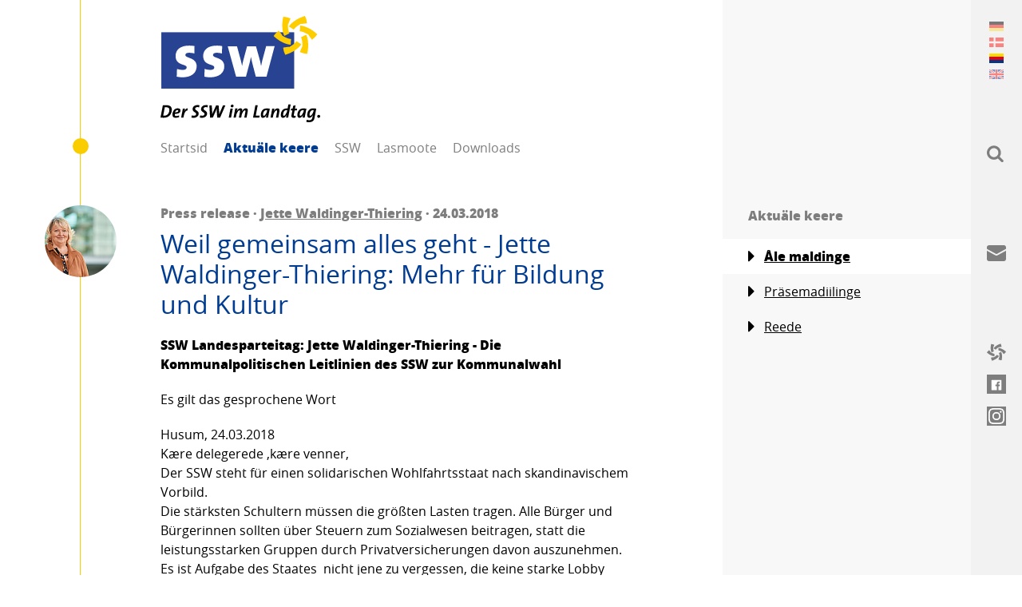

--- FILE ---
content_type: application/javascript
request_url: https://www.ssw-sh.de/_assets/ee1cce8401b79f4dcafd031ff5eb50c8/Build/assets/js-DSOUXYuW.js
body_size: 153218
content:
var Oi=typeof globalThis<"u"?globalThis:typeof window<"u"?window:typeof global<"u"?global:typeof self<"u"?self:{};function Bn(se){return se&&se.__esModule&&Object.prototype.hasOwnProperty.call(se,"default")?se.default:se}var Xn={exports:{}};/**
* @preserve HTML5 Shiv 3.7.3 | @afarkas @jdalton @jon_neal @rem | MIT/GPL2 Licensed
*/(function(se){(function(L,_){var W="3.7.3-pre",ne=L.html5||{},R=/^<|^(?:button|map|select|textarea|object|iframe|option|optgroup)$/i,me=/^(?:a|b|code|div|fieldset|h1|h2|h3|h4|h5|h6|i|label|li|ol|p|q|span|strong|style|table|tbody|td|th|tr|ul)$/i,ye,pe="_html5shiv",Z=0,Se={},le;(function(){try{var B=_.createElement("a");B.innerHTML="<xyz></xyz>",ye="hidden"in B,le=B.childNodes.length==1||function(){_.createElement("a");var Q=_.createDocumentFragment();return typeof Q.cloneNode>"u"||typeof Q.createDocumentFragment>"u"||typeof Q.createElement>"u"}()}catch{ye=!0,le=!0}})();function $(B,Q){var r=B.createElement("p"),Ee=B.getElementsByTagName("head")[0]||B.documentElement;return r.innerHTML="x<style>"+Q+"</style>",Ee.insertBefore(r.lastChild,Ee.firstChild)}function ue(){var B=we.elements;return typeof B=="string"?B.split(" "):B}function M(B,Q){var r=we.elements;typeof r!="string"&&(r=r.join(" ")),typeof B!="string"&&(B=B.join(" ")),we.elements=r+" "+B,tt(Q)}function H(B){var Q=Se[B[pe]];return Q||(Q={},Z++,B[pe]=Z,Se[Z]=Q),Q}function Oe(B,Q,r){if(Q||(Q=_),le)return Q.createElement(B);r||(r=H(Q));var Ee;return r.cache[B]?Ee=r.cache[B].cloneNode():me.test(B)?Ee=(r.cache[B]=r.createElem(B)).cloneNode():Ee=r.createElem(B),Ee.canHaveChildren&&!R.test(B)&&!Ee.tagUrn?r.frag.appendChild(Ee):Ee}function F(B,Q){if(B||(B=_),le)return B.createDocumentFragment();Q=Q||H(B);for(var r=Q.frag.cloneNode(),Ee=0,ce=ue(),de=ce.length;Ee<de;Ee++)r.createElement(ce[Ee]);return r}function Tt(B,Q){Q.cache||(Q.cache={},Q.createElem=B.createElement,Q.createFrag=B.createDocumentFragment,Q.frag=Q.createFrag()),B.createElement=function(r){return we.shivMethods?Oe(r,B,Q):Q.createElem(r)},B.createDocumentFragment=Function("h,f","return function(){var n=f.cloneNode(),c=n.createElement;h.shivMethods&&("+ue().join().replace(/[\w\-:]+/g,function(r){return Q.createElem(r),Q.frag.createElement(r),'c("'+r+'")'})+");return n}")(we,Q.frag)}function tt(B){B||(B=_);var Q=H(B);return we.shivCSS&&!ye&&!Q.hasCSS&&(Q.hasCSS=!!$(B,"article,aside,dialog,figcaption,figure,footer,header,hgroup,main,nav,section{display:block}mark{background:#FF0;color:#000}template{display:none}")),le||Tt(B,Q),B}var we={elements:ne.elements||"abbr article aside audio bdi canvas data datalist details dialog figcaption figure footer header hgroup main mark meter nav output picture progress section summary template time video",version:W,shivCSS:ne.shivCSS!==!1,supportsUnknownElements:le,shivMethods:ne.shivMethods!==!1,type:"default",shivDocument:tt,createElement:Oe,createDocumentFragment:F,addElements:M};L.html5=we,tt(_),se.exports&&(se.exports=we)})(typeof window<"u"?window:Oi,document)})(Xn);var Rn={exports:{}};/*!
 * jQuery JavaScript Library v3.7.1
 * https://jquery.com/
 *
 * Copyright OpenJS Foundation and other contributors
 * Released under the MIT license
 * https://jquery.org/license
 *
 * Date: 2023-08-28T13:37Z
 */(function(se){(function(L,_){se.exports=L.document?_(L,!0):function(W){if(!W.document)throw new Error("jQuery requires a window with a document");return _(W)}})(typeof window<"u"?window:Oi,function(L,_){var W=[],ne=Object.getPrototypeOf,R=W.slice,me=W.flat?function(e){return W.flat.call(e)}:function(e){return W.concat.apply([],e)},ye=W.push,pe=W.indexOf,Z={},Se=Z.toString,le=Z.hasOwnProperty,$=le.toString,ue=$.call(Object),M={},H=function(t){return typeof t=="function"&&typeof t.nodeType!="number"&&typeof t.item!="function"},Oe=function(t){return t!=null&&t===t.window},F=L.document,Tt={type:!0,src:!0,nonce:!0,noModule:!0};function tt(e,t,i){i=i||F;var n,o,a=i.createElement("script");if(a.text=e,t)for(n in Tt)o=t[n]||t.getAttribute&&t.getAttribute(n),o&&a.setAttribute(n,o);i.head.appendChild(a).parentNode.removeChild(a)}function we(e){return e==null?e+"":typeof e=="object"||typeof e=="function"?Z[Se.call(e)]||"object":typeof e}var B="3.7.1",Q=/HTML$/i,r=function(e,t){return new r.fn.init(e,t)};r.fn=r.prototype={jquery:B,constructor:r,length:0,toArray:function(){return R.call(this)},get:function(e){return e==null?R.call(this):e<0?this[e+this.length]:this[e]},pushStack:function(e){var t=r.merge(this.constructor(),e);return t.prevObject=this,t},each:function(e){return r.each(this,e)},map:function(e){return this.pushStack(r.map(this,function(t,i){return e.call(t,i,t)}))},slice:function(){return this.pushStack(R.apply(this,arguments))},first:function(){return this.eq(0)},last:function(){return this.eq(-1)},even:function(){return this.pushStack(r.grep(this,function(e,t){return(t+1)%2}))},odd:function(){return this.pushStack(r.grep(this,function(e,t){return t%2}))},eq:function(e){var t=this.length,i=+e+(e<0?t:0);return this.pushStack(i>=0&&i<t?[this[i]]:[])},end:function(){return this.prevObject||this.constructor()},push:ye,sort:W.sort,splice:W.splice},r.extend=r.fn.extend=function(){var e,t,i,n,o,a,u=arguments[0]||{},p=1,d=arguments.length,v=!1;for(typeof u=="boolean"&&(v=u,u=arguments[p]||{},p++),typeof u!="object"&&!H(u)&&(u={}),p===d&&(u=this,p--);p<d;p++)if((e=arguments[p])!=null)for(t in e)n=e[t],!(t==="__proto__"||u===n)&&(v&&n&&(r.isPlainObject(n)||(o=Array.isArray(n)))?(i=u[t],o&&!Array.isArray(i)?a=[]:!o&&!r.isPlainObject(i)?a={}:a=i,o=!1,u[t]=r.extend(v,a,n)):n!==void 0&&(u[t]=n));return u},r.extend({expando:"jQuery"+(B+Math.random()).replace(/\D/g,""),isReady:!0,error:function(e){throw new Error(e)},noop:function(){},isPlainObject:function(e){var t,i;return!e||Se.call(e)!=="[object Object]"?!1:(t=ne(e),t?(i=le.call(t,"constructor")&&t.constructor,typeof i=="function"&&$.call(i)===ue):!0)},isEmptyObject:function(e){var t;for(t in e)return!1;return!0},globalEval:function(e,t,i){tt(e,{nonce:t&&t.nonce},i)},each:function(e,t){var i,n=0;if(Ee(e))for(i=e.length;n<i&&t.call(e[n],n,e[n])!==!1;n++);else for(n in e)if(t.call(e[n],n,e[n])===!1)break;return e},text:function(e){var t,i="",n=0,o=e.nodeType;if(!o)for(;t=e[n++];)i+=r.text(t);return o===1||o===11?e.textContent:o===9?e.documentElement.textContent:o===3||o===4?e.nodeValue:i},makeArray:function(e,t){var i=t||[];return e!=null&&(Ee(Object(e))?r.merge(i,typeof e=="string"?[e]:e):ye.call(i,e)),i},inArray:function(e,t,i){return t==null?-1:pe.call(t,e,i)},isXMLDoc:function(e){var t=e&&e.namespaceURI,i=e&&(e.ownerDocument||e).documentElement;return!Q.test(t||i&&i.nodeName||"HTML")},merge:function(e,t){for(var i=+t.length,n=0,o=e.length;n<i;n++)e[o++]=t[n];return e.length=o,e},grep:function(e,t,i){for(var n,o=[],a=0,u=e.length,p=!i;a<u;a++)n=!t(e[a],a),n!==p&&o.push(e[a]);return o},map:function(e,t,i){var n,o,a=0,u=[];if(Ee(e))for(n=e.length;a<n;a++)o=t(e[a],a,i),o!=null&&u.push(o);else for(a in e)o=t(e[a],a,i),o!=null&&u.push(o);return me(u)},guid:1,support:M}),typeof Symbol=="function"&&(r.fn[Symbol.iterator]=W[Symbol.iterator]),r.each("Boolean Number String Function Array Date RegExp Object Error Symbol".split(" "),function(e,t){Z["[object "+t+"]"]=t.toLowerCase()});function Ee(e){var t=!!e&&"length"in e&&e.length,i=we(e);return H(e)||Oe(e)?!1:i==="array"||t===0||typeof t=="number"&&t>0&&t-1 in e}function ce(e,t){return e.nodeName&&e.nodeName.toLowerCase()===t.toLowerCase()}var de=W.pop,yt=W.sort,Qe=W.splice,he="[\\x20\\t\\r\\n\\f]",ct=new RegExp("^"+he+"+|((?:^|[^\\\\])(?:\\\\.)*)"+he+"+$","g");r.contains=function(e,t){var i=t&&t.parentNode;return e===i||!!(i&&i.nodeType===1&&(e.contains?e.contains(i):e.compareDocumentPosition&&e.compareDocumentPosition(i)&16))};var ft=/([\0-\x1f\x7f]|^-?\d)|^-$|[^\x80-\uFFFF\w-]/g;function _e(e,t){return t?e==="\0"?"�":e.slice(0,-1)+"\\"+e.charCodeAt(e.length-1).toString(16)+" ":"\\"+e}r.escapeSelector=function(e){return(e+"").replace(ft,_e)};var ge=F,Ct=ye;(function(){var e,t,i,n,o,a=Ct,u,p,d,v,S,C=r.expando,b=0,A=0,V=ii(),oe=ii(),K=ii(),qe=ii(),Ae=function(f,g){return f===g&&(o=!0),0},nt="checked|selected|async|autofocus|autoplay|controls|defer|disabled|hidden|ismap|loop|multiple|open|readonly|required|scoped",rt="(?:\\\\[\\da-fA-F]{1,6}"+he+"?|\\\\[^\\r\\n\\f]|[\\w-]|[^\0-\\x7f])+",re="\\["+he+"*("+rt+")(?:"+he+"*([*^$|!~]?=)"+he+`*(?:'((?:\\\\.|[^\\\\'])*)'|"((?:\\\\.|[^\\\\"])*)"|(`+rt+"))|)"+he+"*\\]",St=":("+rt+`)(?:\\((('((?:\\\\.|[^\\\\'])*)'|"((?:\\\\.|[^\\\\"])*)")|((?:\\\\.|[^\\\\()[\\]]|`+re+")*)|.*)\\)|)",ae=new RegExp(he+"+","g"),Ce=new RegExp("^"+he+"*,"+he+"*"),Xt=new RegExp("^"+he+"*([>+~]|"+he+")"+he+"*"),Ei=new RegExp(he+"|>"),st=new RegExp(St),Rt=new RegExp("^"+rt+"$"),ot={ID:new RegExp("^#("+rt+")"),CLASS:new RegExp("^\\.("+rt+")"),TAG:new RegExp("^("+rt+"|[*])"),ATTR:new RegExp("^"+re),PSEUDO:new RegExp("^"+St),CHILD:new RegExp("^:(only|first|last|nth|nth-last)-(child|of-type)(?:\\("+he+"*(even|odd|(([+-]|)(\\d*)n|)"+he+"*(?:([+-]|)"+he+"*(\\d+)|))"+he+"*\\)|)","i"),bool:new RegExp("^(?:"+nt+")$","i"),needsContext:new RegExp("^"+he+"*[>+~]|:(even|odd|eq|gt|lt|nth|first|last)(?:\\("+he+"*((?:-\\d)?\\d*)"+he+"*\\)|)(?=[^-]|$)","i")},pt=/^(?:input|select|textarea|button)$/i,gt=/^h\d$/i,Ue=/^(?:#([\w-]+)|(\w+)|\.([\w-]+))$/,ki=/[+~]/,lt=new RegExp("\\\\[\\da-fA-F]{1,6}"+he+"?|\\\\([^\\r\\n\\f])","g"),ut=function(f,g){var m="0x"+f.slice(1)-65536;return g||(m<0?String.fromCharCode(m+65536):String.fromCharCode(m>>10|55296,m&1023|56320))},Mn=function(){vt()},_n=ri(function(f){return f.disabled===!0&&ce(f,"fieldset")},{dir:"parentNode",next:"legend"});function jn(){try{return u.activeElement}catch{}}try{a.apply(W=R.call(ge.childNodes),ge.childNodes),W[ge.childNodes.length].nodeType}catch{a={apply:function(g,m){Ct.apply(g,R.call(m))},call:function(g){Ct.apply(g,R.call(arguments,1))}}}function ve(f,g,m,x){var T,D,q,I,O,te,Y,G=g&&g.ownerDocument,ie=g?g.nodeType:9;if(m=m||[],typeof f!="string"||!f||ie!==1&&ie!==9&&ie!==11)return m;if(!x&&(vt(g),g=g||u,d)){if(ie!==11&&(O=Ue.exec(f)))if(T=O[1]){if(ie===9)if(q=g.getElementById(T)){if(q.id===T)return a.call(m,q),m}else return m;else if(G&&(q=G.getElementById(T))&&ve.contains(g,q)&&q.id===T)return a.call(m,q),m}else{if(O[2])return a.apply(m,g.getElementsByTagName(f)),m;if((T=O[3])&&g.getElementsByClassName)return a.apply(m,g.getElementsByClassName(T)),m}if(!qe[f+" "]&&(!v||!v.test(f))){if(Y=f,G=g,ie===1&&(Ei.test(f)||Xt.test(f))){for(G=ki.test(f)&&Ai(g.parentNode)||g,(G!=g||!M.scope)&&((I=g.getAttribute("id"))?I=r.escapeSelector(I):g.setAttribute("id",I=C)),te=Ft(f),D=te.length;D--;)te[D]=(I?"#"+I:":scope")+" "+ni(te[D]);Y=te.join(",")}try{return a.apply(m,G.querySelectorAll(Y)),m}catch{qe(f,!0)}finally{I===C&&g.removeAttribute("id")}}}return rn(f.replace(ct,"$1"),g,m,x)}function ii(){var f=[];function g(m,x){return f.push(m+" ")>t.cacheLength&&delete g[f.shift()],g[m+" "]=x}return g}function et(f){return f[C]=!0,f}function Ot(f){var g=u.createElement("fieldset");try{return!!f(g)}catch{return!1}finally{g.parentNode&&g.parentNode.removeChild(g),g=null}}function In(f){return function(g){return ce(g,"input")&&g.type===f}}function Hn(f){return function(g){return(ce(g,"input")||ce(g,"button"))&&g.type===f}}function tn(f){return function(g){return"form"in g?g.parentNode&&g.disabled===!1?"label"in g?"label"in g.parentNode?g.parentNode.disabled===f:g.disabled===f:g.isDisabled===f||g.isDisabled!==!f&&_n(g)===f:g.disabled===f:"label"in g?g.disabled===f:!1}}function wt(f){return et(function(g){return g=+g,et(function(m,x){for(var T,D=f([],m.length,g),q=D.length;q--;)m[T=D[q]]&&(m[T]=!(x[T]=m[T]))})})}function Ai(f){return f&&typeof f.getElementsByTagName<"u"&&f}function vt(f){var g,m=f?f.ownerDocument||f:ge;return m==u||m.nodeType!==9||!m.documentElement||(u=m,p=u.documentElement,d=!r.isXMLDoc(u),S=p.matches||p.webkitMatchesSelector||p.msMatchesSelector,p.msMatchesSelector&&ge!=u&&(g=u.defaultView)&&g.top!==g&&g.addEventListener("unload",Mn),M.getById=Ot(function(x){return p.appendChild(x).id=r.expando,!u.getElementsByName||!u.getElementsByName(r.expando).length}),M.disconnectedMatch=Ot(function(x){return S.call(x,"*")}),M.scope=Ot(function(){return u.querySelectorAll(":scope")}),M.cssHas=Ot(function(){try{return u.querySelector(":has(*,:jqfake)"),!1}catch{return!0}}),M.getById?(t.filter.ID=function(x){var T=x.replace(lt,ut);return function(D){return D.getAttribute("id")===T}},t.find.ID=function(x,T){if(typeof T.getElementById<"u"&&d){var D=T.getElementById(x);return D?[D]:[]}}):(t.filter.ID=function(x){var T=x.replace(lt,ut);return function(D){var q=typeof D.getAttributeNode<"u"&&D.getAttributeNode("id");return q&&q.value===T}},t.find.ID=function(x,T){if(typeof T.getElementById<"u"&&d){var D,q,I,O=T.getElementById(x);if(O){if(D=O.getAttributeNode("id"),D&&D.value===x)return[O];for(I=T.getElementsByName(x),q=0;O=I[q++];)if(D=O.getAttributeNode("id"),D&&D.value===x)return[O]}return[]}}),t.find.TAG=function(x,T){return typeof T.getElementsByTagName<"u"?T.getElementsByTagName(x):T.querySelectorAll(x)},t.find.CLASS=function(x,T){if(typeof T.getElementsByClassName<"u"&&d)return T.getElementsByClassName(x)},v=[],Ot(function(x){var T;p.appendChild(x).innerHTML="<a id='"+C+"' href='' disabled='disabled'></a><select id='"+C+"-\r\\' disabled='disabled'><option selected=''></option></select>",x.querySelectorAll("[selected]").length||v.push("\\["+he+"*(?:value|"+nt+")"),x.querySelectorAll("[id~="+C+"-]").length||v.push("~="),x.querySelectorAll("a#"+C+"+*").length||v.push(".#.+[+~]"),x.querySelectorAll(":checked").length||v.push(":checked"),T=u.createElement("input"),T.setAttribute("type","hidden"),x.appendChild(T).setAttribute("name","D"),p.appendChild(x).disabled=!0,x.querySelectorAll(":disabled").length!==2&&v.push(":enabled",":disabled"),T=u.createElement("input"),T.setAttribute("name",""),x.appendChild(T),x.querySelectorAll("[name='']").length||v.push("\\["+he+"*name"+he+"*="+he+`*(?:''|"")`)}),M.cssHas||v.push(":has"),v=v.length&&new RegExp(v.join("|")),Ae=function(x,T){if(x===T)return o=!0,0;var D=!x.compareDocumentPosition-!T.compareDocumentPosition;return D||(D=(x.ownerDocument||x)==(T.ownerDocument||T)?x.compareDocumentPosition(T):1,D&1||!M.sortDetached&&T.compareDocumentPosition(x)===D?x===u||x.ownerDocument==ge&&ve.contains(ge,x)?-1:T===u||T.ownerDocument==ge&&ve.contains(ge,T)?1:n?pe.call(n,x)-pe.call(n,T):0:D&4?-1:1)}),u}ve.matches=function(f,g){return ve(f,null,null,g)},ve.matchesSelector=function(f,g){if(vt(f),d&&!qe[g+" "]&&(!v||!v.test(g)))try{var m=S.call(f,g);if(m||M.disconnectedMatch||f.document&&f.document.nodeType!==11)return m}catch{qe(g,!0)}return ve(g,u,null,[f]).length>0},ve.contains=function(f,g){return(f.ownerDocument||f)!=u&&vt(f),r.contains(f,g)},ve.attr=function(f,g){(f.ownerDocument||f)!=u&&vt(f);var m=t.attrHandle[g.toLowerCase()],x=m&&le.call(t.attrHandle,g.toLowerCase())?m(f,g,!d):void 0;return x!==void 0?x:f.getAttribute(g)},ve.error=function(f){throw new Error("Syntax error, unrecognized expression: "+f)},r.uniqueSort=function(f){var g,m=[],x=0,T=0;if(o=!M.sortStable,n=!M.sortStable&&R.call(f,0),yt.call(f,Ae),o){for(;g=f[T++];)g===f[T]&&(x=m.push(T));for(;x--;)Qe.call(f,m[x],1)}return n=null,f},r.fn.uniqueSort=function(){return this.pushStack(r.uniqueSort(R.apply(this)))},t=r.expr={cacheLength:50,createPseudo:et,match:ot,attrHandle:{},find:{},relative:{">":{dir:"parentNode",first:!0}," ":{dir:"parentNode"},"+":{dir:"previousSibling",first:!0},"~":{dir:"previousSibling"}},preFilter:{ATTR:function(f){return f[1]=f[1].replace(lt,ut),f[3]=(f[3]||f[4]||f[5]||"").replace(lt,ut),f[2]==="~="&&(f[3]=" "+f[3]+" "),f.slice(0,4)},CHILD:function(f){return f[1]=f[1].toLowerCase(),f[1].slice(0,3)==="nth"?(f[3]||ve.error(f[0]),f[4]=+(f[4]?f[5]+(f[6]||1):2*(f[3]==="even"||f[3]==="odd")),f[5]=+(f[7]+f[8]||f[3]==="odd")):f[3]&&ve.error(f[0]),f},PSEUDO:function(f){var g,m=!f[6]&&f[2];return ot.CHILD.test(f[0])?null:(f[3]?f[2]=f[4]||f[5]||"":m&&st.test(m)&&(g=Ft(m,!0))&&(g=m.indexOf(")",m.length-g)-m.length)&&(f[0]=f[0].slice(0,g),f[2]=m.slice(0,g)),f.slice(0,3))}},filter:{TAG:function(f){var g=f.replace(lt,ut).toLowerCase();return f==="*"?function(){return!0}:function(m){return ce(m,g)}},CLASS:function(f){var g=V[f+" "];return g||(g=new RegExp("(^|"+he+")"+f+"("+he+"|$)"))&&V(f,function(m){return g.test(typeof m.className=="string"&&m.className||typeof m.getAttribute<"u"&&m.getAttribute("class")||"")})},ATTR:function(f,g,m){return function(x){var T=ve.attr(x,f);return T==null?g==="!=":g?(T+="",g==="="?T===m:g==="!="?T!==m:g==="^="?m&&T.indexOf(m)===0:g==="*="?m&&T.indexOf(m)>-1:g==="$="?m&&T.slice(-m.length)===m:g==="~="?(" "+T.replace(ae," ")+" ").indexOf(m)>-1:g==="|="?T===m||T.slice(0,m.length+1)===m+"-":!1):!0}},CHILD:function(f,g,m,x,T){var D=f.slice(0,3)!=="nth",q=f.slice(-4)!=="last",I=g==="of-type";return x===1&&T===0?function(O){return!!O.parentNode}:function(O,te,Y){var G,ie,X,be,Xe,Me=D!==q?"nextSibling":"previousSibling",Ge=O.parentNode,at=I&&O.nodeName.toLowerCase(),Pt=!Y&&!I,ze=!1;if(Ge){if(D){for(;Me;){for(X=O;X=X[Me];)if(I?ce(X,at):X.nodeType===1)return!1;Xe=Me=f==="only"&&!Xe&&"nextSibling"}return!0}if(Xe=[q?Ge.firstChild:Ge.lastChild],q&&Pt){for(ie=Ge[C]||(Ge[C]={}),G=ie[f]||[],be=G[0]===b&&G[1],ze=be&&G[2],X=be&&Ge.childNodes[be];X=++be&&X&&X[Me]||(ze=be=0)||Xe.pop();)if(X.nodeType===1&&++ze&&X===O){ie[f]=[b,be,ze];break}}else if(Pt&&(ie=O[C]||(O[C]={}),G=ie[f]||[],be=G[0]===b&&G[1],ze=be),ze===!1)for(;(X=++be&&X&&X[Me]||(ze=be=0)||Xe.pop())&&!((I?ce(X,at):X.nodeType===1)&&++ze&&(Pt&&(ie=X[C]||(X[C]={}),ie[f]=[b,ze]),X===O)););return ze-=T,ze===x||ze%x===0&&ze/x>=0}}},PSEUDO:function(f,g){var m,x=t.pseudos[f]||t.setFilters[f.toLowerCase()]||ve.error("unsupported pseudo: "+f);return x[C]?x(g):x.length>1?(m=[f,f,"",g],t.setFilters.hasOwnProperty(f.toLowerCase())?et(function(T,D){for(var q,I=x(T,g),O=I.length;O--;)q=pe.call(T,I[O]),T[q]=!(D[q]=I[O])}):function(T){return x(T,0,m)}):x}},pseudos:{not:et(function(f){var g=[],m=[],x=qi(f.replace(ct,"$1"));return x[C]?et(function(T,D,q,I){for(var O,te=x(T,null,I,[]),Y=T.length;Y--;)(O=te[Y])&&(T[Y]=!(D[Y]=O))}):function(T,D,q){return g[0]=T,x(g,null,q,m),g[0]=null,!m.pop()}}),has:et(function(f){return function(g){return ve(f,g).length>0}}),contains:et(function(f){return f=f.replace(lt,ut),function(g){return(g.textContent||r.text(g)).indexOf(f)>-1}}),lang:et(function(f){return Rt.test(f||"")||ve.error("unsupported lang: "+f),f=f.replace(lt,ut).toLowerCase(),function(g){var m;do if(m=d?g.lang:g.getAttribute("xml:lang")||g.getAttribute("lang"))return m=m.toLowerCase(),m===f||m.indexOf(f+"-")===0;while((g=g.parentNode)&&g.nodeType===1);return!1}}),target:function(f){var g=L.location&&L.location.hash;return g&&g.slice(1)===f.id},root:function(f){return f===p},focus:function(f){return f===jn()&&u.hasFocus()&&!!(f.type||f.href||~f.tabIndex)},enabled:tn(!1),disabled:tn(!0),checked:function(f){return ce(f,"input")&&!!f.checked||ce(f,"option")&&!!f.selected},selected:function(f){return f.parentNode&&f.parentNode.selectedIndex,f.selected===!0},empty:function(f){for(f=f.firstChild;f;f=f.nextSibling)if(f.nodeType<6)return!1;return!0},parent:function(f){return!t.pseudos.empty(f)},header:function(f){return gt.test(f.nodeName)},input:function(f){return pt.test(f.nodeName)},button:function(f){return ce(f,"input")&&f.type==="button"||ce(f,"button")},text:function(f){var g;return ce(f,"input")&&f.type==="text"&&((g=f.getAttribute("type"))==null||g.toLowerCase()==="text")},first:wt(function(){return[0]}),last:wt(function(f,g){return[g-1]}),eq:wt(function(f,g,m){return[m<0?m+g:m]}),even:wt(function(f,g){for(var m=0;m<g;m+=2)f.push(m);return f}),odd:wt(function(f,g){for(var m=1;m<g;m+=2)f.push(m);return f}),lt:wt(function(f,g,m){var x;for(m<0?x=m+g:m>g?x=g:x=m;--x>=0;)f.push(x);return f}),gt:wt(function(f,g,m){for(var x=m<0?m+g:m;++x<g;)f.push(x);return f})}},t.pseudos.nth=t.pseudos.eq;for(e in{radio:!0,checkbox:!0,file:!0,password:!0,image:!0})t.pseudos[e]=In(e);for(e in{submit:!0,reset:!0})t.pseudos[e]=Hn(e);function nn(){}nn.prototype=t.filters=t.pseudos,t.setFilters=new nn;function Ft(f,g){var m,x,T,D,q,I,O,te=oe[f+" "];if(te)return g?0:te.slice(0);for(q=f,I=[],O=t.preFilter;q;){(!m||(x=Ce.exec(q)))&&(x&&(q=q.slice(x[0].length)||q),I.push(T=[])),m=!1,(x=Xt.exec(q))&&(m=x.shift(),T.push({value:m,type:x[0].replace(ct," ")}),q=q.slice(m.length));for(D in t.filter)(x=ot[D].exec(q))&&(!O[D]||(x=O[D](x)))&&(m=x.shift(),T.push({value:m,type:D,matches:x}),q=q.slice(m.length));if(!m)break}return g?q.length:q?ve.error(f):oe(f,I).slice(0)}function ni(f){for(var g=0,m=f.length,x="";g<m;g++)x+=f[g].value;return x}function ri(f,g,m){var x=g.dir,T=g.next,D=T||x,q=m&&D==="parentNode",I=A++;return g.first?function(O,te,Y){for(;O=O[x];)if(O.nodeType===1||q)return f(O,te,Y);return!1}:function(O,te,Y){var G,ie,X=[b,I];if(Y){for(;O=O[x];)if((O.nodeType===1||q)&&f(O,te,Y))return!0}else for(;O=O[x];)if(O.nodeType===1||q)if(ie=O[C]||(O[C]={}),T&&ce(O,T))O=O[x]||O;else{if((G=ie[D])&&G[0]===b&&G[1]===I)return X[2]=G[2];if(ie[D]=X,X[2]=f(O,te,Y))return!0}return!1}}function Li(f){return f.length>1?function(g,m,x){for(var T=f.length;T--;)if(!f[T](g,m,x))return!1;return!0}:f[0]}function zn(f,g,m){for(var x=0,T=g.length;x<T;x++)ve(f,g[x],m);return m}function si(f,g,m,x,T){for(var D,q=[],I=0,O=f.length,te=g!=null;I<O;I++)(D=f[I])&&(!m||m(D,x,T))&&(q.push(D),te&&g.push(I));return q}function Di(f,g,m,x,T,D){return x&&!x[C]&&(x=Di(x)),T&&!T[C]&&(T=Di(T,D)),et(function(q,I,O,te){var Y,G,ie,X,be=[],Xe=[],Me=I.length,Ge=q||zn(g||"*",O.nodeType?[O]:O,[]),at=f&&(q||!g)?si(Ge,be,f,O,te):Ge;if(m?(X=T||(q?f:Me||x)?[]:I,m(at,X,O,te)):X=at,x)for(Y=si(X,Xe),x(Y,[],O,te),G=Y.length;G--;)(ie=Y[G])&&(X[Xe[G]]=!(at[Xe[G]]=ie));if(q){if(T||f){if(T){for(Y=[],G=X.length;G--;)(ie=X[G])&&Y.push(at[G]=ie);T(null,X=[],Y,te)}for(G=X.length;G--;)(ie=X[G])&&(Y=T?pe.call(q,ie):be[G])>-1&&(q[Y]=!(I[Y]=ie))}}else X=si(X===I?X.splice(Me,X.length):X),T?T(null,I,X,te):a.apply(I,X)})}function Ni(f){for(var g,m,x,T=f.length,D=t.relative[f[0].type],q=D||t.relative[" "],I=D?1:0,O=ri(function(G){return G===g},q,!0),te=ri(function(G){return pe.call(g,G)>-1},q,!0),Y=[function(G,ie,X){var be=!D&&(X||ie!=i)||((g=ie).nodeType?O(G,ie,X):te(G,ie,X));return g=null,be}];I<T;I++)if(m=t.relative[f[I].type])Y=[ri(Li(Y),m)];else{if(m=t.filter[f[I].type].apply(null,f[I].matches),m[C]){for(x=++I;x<T&&!t.relative[f[x].type];x++);return Di(I>1&&Li(Y),I>1&&ni(f.slice(0,I-1).concat({value:f[I-2].type===" "?"*":""})).replace(ct,"$1"),m,I<x&&Ni(f.slice(I,x)),x<T&&Ni(f=f.slice(x)),x<T&&ni(f))}Y.push(m)}return Li(Y)}function Wn(f,g){var m=g.length>0,x=f.length>0,T=function(D,q,I,O,te){var Y,G,ie,X=0,be="0",Xe=D&&[],Me=[],Ge=i,at=D||x&&t.find.TAG("*",te),Pt=b+=Ge==null?1:Math.random()||.1,ze=at.length;for(te&&(i=q==u||q||te);be!==ze&&(Y=at[be])!=null;be++){if(x&&Y){for(G=0,!q&&Y.ownerDocument!=u&&(vt(Y),I=!d);ie=f[G++];)if(ie(Y,q||u,I)){a.call(O,Y);break}te&&(b=Pt)}m&&((Y=!ie&&Y)&&X--,D&&Xe.push(Y))}if(X+=be,m&&be!==X){for(G=0;ie=g[G++];)ie(Xe,Me,q,I);if(D){if(X>0)for(;be--;)Xe[be]||Me[be]||(Me[be]=de.call(O));Me=si(Me)}a.apply(O,Me),te&&!D&&Me.length>0&&X+g.length>1&&r.uniqueSort(O)}return te&&(b=Pt,i=Ge),Xe};return m?et(T):T}function qi(f,g){var m,x=[],T=[],D=K[f+" "];if(!D){for(g||(g=Ft(f)),m=g.length;m--;)D=Ni(g[m]),D[C]?x.push(D):T.push(D);D=K(f,Wn(T,x)),D.selector=f}return D}function rn(f,g,m,x){var T,D,q,I,O,te=typeof f=="function"&&f,Y=!x&&Ft(f=te.selector||f);if(m=m||[],Y.length===1){if(D=Y[0]=Y[0].slice(0),D.length>2&&(q=D[0]).type==="ID"&&g.nodeType===9&&d&&t.relative[D[1].type]){if(g=(t.find.ID(q.matches[0].replace(lt,ut),g)||[])[0],g)te&&(g=g.parentNode);else return m;f=f.slice(D.shift().value.length)}for(T=ot.needsContext.test(f)?0:D.length;T--&&(q=D[T],!t.relative[I=q.type]);)if((O=t.find[I])&&(x=O(q.matches[0].replace(lt,ut),ki.test(D[0].type)&&Ai(g.parentNode)||g))){if(D.splice(T,1),f=x.length&&ni(D),!f)return a.apply(m,x),m;break}}return(te||qi(f,Y))(x,g,!d,m,!g||ki.test(f)&&Ai(g.parentNode)||g),m}M.sortStable=C.split("").sort(Ae).join("")===C,vt(),M.sortDetached=Ot(function(f){return f.compareDocumentPosition(u.createElement("fieldset"))&1}),r.find=ve,r.expr[":"]=r.expr.pseudos,r.unique=r.uniqueSort,ve.compile=qi,ve.select=rn,ve.setDocument=vt,ve.tokenize=Ft,ve.escape=r.escapeSelector,ve.getText=r.text,ve.isXML=r.isXMLDoc,ve.selectors=r.expr,ve.support=r.support,ve.uniqueSort=r.uniqueSort})();var Ze=function(e,t,i){for(var n=[],o=i!==void 0;(e=e[t])&&e.nodeType!==9;)if(e.nodeType===1){if(o&&r(e).is(i))break;n.push(e)}return n},Mt=function(e,t){for(var i=[];e;e=e.nextSibling)e.nodeType===1&&e!==t&&i.push(e);return i},Yt=r.expr.match.needsContext,Vt=/^<([a-z][^\/\0>:\x20\t\r\n\f]*)[\x20\t\r\n\f]*\/?>(?:<\/\1>|)$/i;function Et(e,t,i){return H(t)?r.grep(e,function(n,o){return!!t.call(n,o,n)!==i}):t.nodeType?r.grep(e,function(n){return n===t!==i}):typeof t!="string"?r.grep(e,function(n){return pe.call(t,n)>-1!==i}):r.filter(t,e,i)}r.filter=function(e,t,i){var n=t[0];return i&&(e=":not("+e+")"),t.length===1&&n.nodeType===1?r.find.matchesSelector(n,e)?[n]:[]:r.find.matches(e,r.grep(t,function(o){return o.nodeType===1}))},r.fn.extend({find:function(e){var t,i,n=this.length,o=this;if(typeof e!="string")return this.pushStack(r(e).filter(function(){for(t=0;t<n;t++)if(r.contains(o[t],this))return!0}));for(i=this.pushStack([]),t=0;t<n;t++)r.find(e,o[t],i);return n>1?r.uniqueSort(i):i},filter:function(e){return this.pushStack(Et(this,e||[],!1))},not:function(e){return this.pushStack(Et(this,e||[],!0))},is:function(e){return!!Et(this,typeof e=="string"&&Yt.test(e)?r(e):e||[],!1).length}});var $t,oi=/^(?:\s*(<[\w\W]+>)[^>]*|#([\w-]+))$/,Ut=r.fn.init=function(e,t,i){var n,o;if(!e)return this;if(i=i||$t,typeof e=="string")if(e[0]==="<"&&e[e.length-1]===">"&&e.length>=3?n=[null,e,null]:n=oi.exec(e),n&&(n[1]||!t))if(n[1]){if(t=t instanceof r?t[0]:t,r.merge(this,r.parseHTML(n[1],t&&t.nodeType?t.ownerDocument||t:F,!0)),Vt.test(n[1])&&r.isPlainObject(t))for(n in t)H(this[n])?this[n](t[n]):this.attr(n,t[n]);return this}else return o=F.getElementById(n[2]),o&&(this[0]=o,this.length=1),this;else return!t||t.jquery?(t||i).find(e):this.constructor(t).find(e);else{if(e.nodeType)return this[0]=e,this.length=1,this;if(H(e))return i.ready!==void 0?i.ready(e):e(r)}return r.makeArray(e,this)};Ut.prototype=r.fn,$t=r(F);var ai=/^(?:parents|prev(?:Until|All))/,li={children:!0,contents:!0,next:!0,prev:!0};r.fn.extend({has:function(e){var t=r(e,this),i=t.length;return this.filter(function(){for(var n=0;n<i;n++)if(r.contains(this,t[n]))return!0})},closest:function(e,t){var i,n=0,o=this.length,a=[],u=typeof e!="string"&&r(e);if(!Yt.test(e)){for(;n<o;n++)for(i=this[n];i&&i!==t;i=i.parentNode)if(i.nodeType<11&&(u?u.index(i)>-1:i.nodeType===1&&r.find.matchesSelector(i,e))){a.push(i);break}}return this.pushStack(a.length>1?r.uniqueSort(a):a)},index:function(e){return e?typeof e=="string"?pe.call(r(e),this[0]):pe.call(this,e.jquery?e[0]:e):this[0]&&this[0].parentNode?this.first().prevAll().length:-1},add:function(e,t){return this.pushStack(r.uniqueSort(r.merge(this.get(),r(e,t))))},addBack:function(e){return this.add(e==null?this.prevObject:this.prevObject.filter(e))}});function Gt(e,t){for(;(e=e[t])&&e.nodeType!==1;);return e}r.each({parent:function(e){var t=e.parentNode;return t&&t.nodeType!==11?t:null},parents:function(e){return Ze(e,"parentNode")},parentsUntil:function(e,t,i){return Ze(e,"parentNode",i)},next:function(e){return Gt(e,"nextSibling")},prev:function(e){return Gt(e,"previousSibling")},nextAll:function(e){return Ze(e,"nextSibling")},prevAll:function(e){return Ze(e,"previousSibling")},nextUntil:function(e,t,i){return Ze(e,"nextSibling",i)},prevUntil:function(e,t,i){return Ze(e,"previousSibling",i)},siblings:function(e){return Mt((e.parentNode||{}).firstChild,e)},children:function(e){return Mt(e.firstChild)},contents:function(e){return e.contentDocument!=null&&ne(e.contentDocument)?e.contentDocument:(ce(e,"template")&&(e=e.content||e),r.merge([],e.childNodes))}},function(e,t){r.fn[e]=function(i,n){var o=r.map(this,t,i);return e.slice(-5)!=="Until"&&(n=i),n&&typeof n=="string"&&(o=r.filter(n,o)),this.length>1&&(li[e]||r.uniqueSort(o),ai.test(e)&&o.reverse()),this.pushStack(o)}});var je=/[^\x20\t\r\n\f]+/g;function kt(e){var t={};return r.each(e.match(je)||[],function(i,n){t[n]=!0}),t}r.Callbacks=function(e){e=typeof e=="string"?kt(e):r.extend({},e);var t,i,n,o,a=[],u=[],p=-1,d=function(){for(o=o||e.once,n=t=!0;u.length;p=-1)for(i=u.shift();++p<a.length;)a[p].apply(i[0],i[1])===!1&&e.stopOnFalse&&(p=a.length,i=!1);e.memory||(i=!1),t=!1,o&&(i?a=[]:a="")},v={add:function(){return a&&(i&&!t&&(p=a.length-1,u.push(i)),function S(C){r.each(C,function(b,A){H(A)?(!e.unique||!v.has(A))&&a.push(A):A&&A.length&&we(A)!=="string"&&S(A)})}(arguments),i&&!t&&d()),this},remove:function(){return r.each(arguments,function(S,C){for(var b;(b=r.inArray(C,a,b))>-1;)a.splice(b,1),b<=p&&p--}),this},has:function(S){return S?r.inArray(S,a)>-1:a.length>0},empty:function(){return a&&(a=[]),this},disable:function(){return o=u=[],a=i="",this},disabled:function(){return!a},lock:function(){return o=u=[],!i&&!t&&(a=i=""),this},locked:function(){return!!o},fireWith:function(S,C){return o||(C=C||[],C=[S,C.slice?C.slice():C],u.push(C),t||d()),this},fire:function(){return v.fireWith(this,arguments),this},fired:function(){return!!n}};return v};function dt(e){return e}function At(e){throw e}function Le(e,t,i,n){var o;try{e&&H(o=e.promise)?o.call(e).done(t).fail(i):e&&H(o=e.then)?o.call(e,t,i):t.apply(void 0,[e].slice(n))}catch(a){i.apply(void 0,[a])}}r.extend({Deferred:function(e){var t=[["notify","progress",r.Callbacks("memory"),r.Callbacks("memory"),2],["resolve","done",r.Callbacks("once memory"),r.Callbacks("once memory"),0,"resolved"],["reject","fail",r.Callbacks("once memory"),r.Callbacks("once memory"),1,"rejected"]],i="pending",n={state:function(){return i},always:function(){return o.done(arguments).fail(arguments),this},catch:function(a){return n.then(null,a)},pipe:function(){var a=arguments;return r.Deferred(function(u){r.each(t,function(p,d){var v=H(a[d[4]])&&a[d[4]];o[d[1]](function(){var S=v&&v.apply(this,arguments);S&&H(S.promise)?S.promise().progress(u.notify).done(u.resolve).fail(u.reject):u[d[0]+"With"](this,v?[S]:arguments)})}),a=null}).promise()},then:function(a,u,p){var d=0;function v(S,C,b,A){return function(){var V=this,oe=arguments,K=function(){var Ae,nt;if(!(S<d)){if(Ae=b.apply(V,oe),Ae===C.promise())throw new TypeError("Thenable self-resolution");nt=Ae&&(typeof Ae=="object"||typeof Ae=="function")&&Ae.then,H(nt)?A?nt.call(Ae,v(d,C,dt,A),v(d,C,At,A)):(d++,nt.call(Ae,v(d,C,dt,A),v(d,C,At,A),v(d,C,dt,C.notifyWith))):(b!==dt&&(V=void 0,oe=[Ae]),(A||C.resolveWith)(V,oe))}},qe=A?K:function(){try{K()}catch(Ae){r.Deferred.exceptionHook&&r.Deferred.exceptionHook(Ae,qe.error),S+1>=d&&(b!==At&&(V=void 0,oe=[Ae]),C.rejectWith(V,oe))}};S?qe():(r.Deferred.getErrorHook?qe.error=r.Deferred.getErrorHook():r.Deferred.getStackHook&&(qe.error=r.Deferred.getStackHook()),L.setTimeout(qe))}}return r.Deferred(function(S){t[0][3].add(v(0,S,H(p)?p:dt,S.notifyWith)),t[1][3].add(v(0,S,H(a)?a:dt)),t[2][3].add(v(0,S,H(u)?u:At))}).promise()},promise:function(a){return a!=null?r.extend(a,n):n}},o={};return r.each(t,function(a,u){var p=u[2],d=u[5];n[u[1]]=p.add,d&&p.add(function(){i=d},t[3-a][2].disable,t[3-a][3].disable,t[0][2].lock,t[0][3].lock),p.add(u[3].fire),o[u[0]]=function(){return o[u[0]+"With"](this===o?void 0:this,arguments),this},o[u[0]+"With"]=p.fireWith}),n.promise(o),e&&e.call(o,o),o},when:function(e){var t=arguments.length,i=t,n=Array(i),o=R.call(arguments),a=r.Deferred(),u=function(p){return function(d){n[p]=this,o[p]=arguments.length>1?R.call(arguments):d,--t||a.resolveWith(n,o)}};if(t<=1&&(Le(e,a.done(u(i)).resolve,a.reject,!t),a.state()==="pending"||H(o[i]&&o[i].then)))return a.then();for(;i--;)Le(o[i],u(i),a.reject);return a.promise()}});var ui=/^(Eval|Internal|Range|Reference|Syntax|Type|URI)Error$/;r.Deferred.exceptionHook=function(e,t){L.console&&L.console.warn&&e&&ui.test(e.name)&&L.console.warn("jQuery.Deferred exception: "+e.message,e.stack,t)},r.readyException=function(e){L.setTimeout(function(){throw e})};var mt=r.Deferred();r.fn.ready=function(e){return mt.then(e).catch(function(t){r.readyException(t)}),this},r.extend({isReady:!1,readyWait:1,ready:function(e){(e===!0?--r.readyWait:r.isReady)||(r.isReady=!0,!(e!==!0&&--r.readyWait>0)&&mt.resolveWith(F,[r]))}}),r.ready.then=mt.then;function Lt(){F.removeEventListener("DOMContentLoaded",Lt),L.removeEventListener("load",Lt),r.ready()}F.readyState==="complete"||F.readyState!=="loading"&&!F.documentElement.doScroll?L.setTimeout(r.ready):(F.addEventListener("DOMContentLoaded",Lt),L.addEventListener("load",Lt));var Re=function(e,t,i,n,o,a,u){var p=0,d=e.length,v=i==null;if(we(i)==="object"){o=!0;for(p in i)Re(e,t,p,i[p],!0,a,u)}else if(n!==void 0&&(o=!0,H(n)||(u=!0),v&&(u?(t.call(e,n),t=null):(v=t,t=function(S,C,b){return v.call(r(S),b)})),t))for(;p<d;p++)t(e[p],i,u?n:n.call(e[p],p,t(e[p],i)));return o?e:v?t.call(e):d?t(e[0],i):a},Qt=/^-ms-/,Zt=/-([a-z])/g;function ci(e,t){return t.toUpperCase()}function Fe(e){return e.replace(Qt,"ms-").replace(Zt,ci)}var s=function(e){return e.nodeType===1||e.nodeType===9||!+e.nodeType};function l(){this.expando=r.expando+l.uid++}l.uid=1,l.prototype={cache:function(e){var t=e[this.expando];return t||(t={},s(e)&&(e.nodeType?e[this.expando]=t:Object.defineProperty(e,this.expando,{value:t,configurable:!0}))),t},set:function(e,t,i){var n,o=this.cache(e);if(typeof t=="string")o[Fe(t)]=i;else for(n in t)o[Fe(n)]=t[n];return o},get:function(e,t){return t===void 0?this.cache(e):e[this.expando]&&e[this.expando][Fe(t)]},access:function(e,t,i){return t===void 0||t&&typeof t=="string"&&i===void 0?this.get(e,t):(this.set(e,t,i),i!==void 0?i:t)},remove:function(e,t){var i,n=e[this.expando];if(n!==void 0){if(t!==void 0)for(Array.isArray(t)?t=t.map(Fe):(t=Fe(t),t=t in n?[t]:t.match(je)||[]),i=t.length;i--;)delete n[t[i]];(t===void 0||r.isEmptyObject(n))&&(e.nodeType?e[this.expando]=void 0:delete e[this.expando])}},hasData:function(e){var t=e[this.expando];return t!==void 0&&!r.isEmptyObject(t)}};var c=new l,h=new l,y=/^(?:\{[\w\W]*\}|\[[\w\W]*\])$/,E=/[A-Z]/g;function w(e){return e==="true"?!0:e==="false"?!1:e==="null"?null:e===+e+""?+e:y.test(e)?JSON.parse(e):e}function k(e,t,i){var n;if(i===void 0&&e.nodeType===1)if(n="data-"+t.replace(E,"-$&").toLowerCase(),i=e.getAttribute(n),typeof i=="string"){try{i=w(i)}catch{}h.set(e,t,i)}else i=void 0;return i}r.extend({hasData:function(e){return h.hasData(e)||c.hasData(e)},data:function(e,t,i){return h.access(e,t,i)},removeData:function(e,t){h.remove(e,t)},_data:function(e,t,i){return c.access(e,t,i)},_removeData:function(e,t){c.remove(e,t)}}),r.fn.extend({data:function(e,t){var i,n,o,a=this[0],u=a&&a.attributes;if(e===void 0){if(this.length&&(o=h.get(a),a.nodeType===1&&!c.get(a,"hasDataAttrs"))){for(i=u.length;i--;)u[i]&&(n=u[i].name,n.indexOf("data-")===0&&(n=Fe(n.slice(5)),k(a,n,o[n])));c.set(a,"hasDataAttrs",!0)}return o}return typeof e=="object"?this.each(function(){h.set(this,e)}):Re(this,function(p){var d;if(a&&p===void 0)return d=h.get(a,e),d!==void 0||(d=k(a,e),d!==void 0)?d:void 0;this.each(function(){h.set(this,e,p)})},null,t,arguments.length>1,null,!0)},removeData:function(e){return this.each(function(){h.remove(this,e)})}}),r.extend({queue:function(e,t,i){var n;if(e)return t=(t||"fx")+"queue",n=c.get(e,t),i&&(!n||Array.isArray(i)?n=c.access(e,t,r.makeArray(i)):n.push(i)),n||[]},dequeue:function(e,t){t=t||"fx";var i=r.queue(e,t),n=i.length,o=i.shift(),a=r._queueHooks(e,t),u=function(){r.dequeue(e,t)};o==="inprogress"&&(o=i.shift(),n--),o&&(t==="fx"&&i.unshift("inprogress"),delete a.stop,o.call(e,u,a)),!n&&a&&a.empty.fire()},_queueHooks:function(e,t){var i=t+"queueHooks";return c.get(e,i)||c.access(e,i,{empty:r.Callbacks("once memory").add(function(){c.remove(e,[t+"queue",i])})})}}),r.fn.extend({queue:function(e,t){var i=2;return typeof e!="string"&&(t=e,e="fx",i--),arguments.length<i?r.queue(this[0],e):t===void 0?this:this.each(function(){var n=r.queue(this,e,t);r._queueHooks(this,e),e==="fx"&&n[0]!=="inprogress"&&r.dequeue(this,e)})},dequeue:function(e){return this.each(function(){r.dequeue(this,e)})},clearQueue:function(e){return this.queue(e||"fx",[])},promise:function(e,t){var i,n=1,o=r.Deferred(),a=this,u=this.length,p=function(){--n||o.resolveWith(a,[a])};for(typeof e!="string"&&(t=e,e=void 0),e=e||"fx";u--;)i=c.get(a[u],e+"queueHooks"),i&&i.empty&&(n++,i.empty.add(p));return p(),o.promise(t)}});var P=/[+-]?(?:\d*\.|)\d+(?:[eE][+-]?\d+|)/.source,N=new RegExp("^(?:([+-])=|)("+P+")([a-z%]*)$","i"),j=["Top","Right","Bottom","Left"],z=F.documentElement,U=function(e){return r.contains(e.ownerDocument,e)},ee={composed:!0};z.getRootNode&&(U=function(e){return r.contains(e.ownerDocument,e)||e.getRootNode(ee)===e.ownerDocument});var J=function(e,t){return e=t||e,e.style.display==="none"||e.style.display===""&&U(e)&&r.css(e,"display")==="none"};function xe(e,t,i,n){var o,a,u=20,p=n?function(){return n.cur()}:function(){return r.css(e,t,"")},d=p(),v=i&&i[3]||(r.cssNumber[t]?"":"px"),S=e.nodeType&&(r.cssNumber[t]||v!=="px"&&+d)&&N.exec(r.css(e,t));if(S&&S[3]!==v){for(d=d/2,v=v||S[3],S=+d||1;u--;)r.style(e,t,S+v),(1-a)*(1-(a=p()/d||.5))<=0&&(u=0),S=S/a;S=S*2,r.style(e,t,S+v),i=i||[]}return i&&(S=+S||+d||0,o=i[1]?S+(i[1]+1)*i[2]:+i[2],n&&(n.unit=v,n.start=S,n.end=o)),o}var Ie={};function He(e){var t,i=e.ownerDocument,n=e.nodeName,o=Ie[n];return o||(t=i.body.appendChild(i.createElement(n)),o=r.css(t,"display"),t.parentNode.removeChild(t),o==="none"&&(o="block"),Ie[n]=o,o)}function Pe(e,t){for(var i,n,o=[],a=0,u=e.length;a<u;a++)n=e[a],n.style&&(i=n.style.display,t?(i==="none"&&(o[a]=c.get(n,"display")||null,o[a]||(n.style.display="")),n.style.display===""&&J(n)&&(o[a]=He(n))):i!=="none"&&(o[a]="none",c.set(n,"display",i)));for(a=0;a<u;a++)o[a]!=null&&(e[a].style.display=o[a]);return e}r.fn.extend({show:function(){return Pe(this,!0)},hide:function(){return Pe(this)},toggle:function(e){return typeof e=="boolean"?e?this.show():this.hide():this.each(function(){J(this)?r(this).show():r(this).hide()})}});var Te=/^(?:checkbox|radio)$/i,Ye=/<([a-z][^\/\0>\x20\t\r\n\f]*)/i,Ve=/^$|^module$|\/(?:java|ecma)script/i;(function(){var e=F.createDocumentFragment(),t=e.appendChild(F.createElement("div")),i=F.createElement("input");i.setAttribute("type","radio"),i.setAttribute("checked","checked"),i.setAttribute("name","t"),t.appendChild(i),M.checkClone=t.cloneNode(!0).cloneNode(!0).lastChild.checked,t.innerHTML="<textarea>x</textarea>",M.noCloneChecked=!!t.cloneNode(!0).lastChild.defaultValue,t.innerHTML="<option></option>",M.option=!!t.lastChild})();var De={thead:[1,"<table>","</table>"],col:[2,"<table><colgroup>","</colgroup></table>"],tr:[2,"<table><tbody>","</tbody></table>"],td:[3,"<table><tbody><tr>","</tr></tbody></table>"],_default:[0,"",""]};De.tbody=De.tfoot=De.colgroup=De.caption=De.thead,De.th=De.td,M.option||(De.optgroup=De.option=[1,"<select multiple='multiple'>","</select>"]);function ke(e,t){var i;return typeof e.getElementsByTagName<"u"?i=e.getElementsByTagName(t||"*"):typeof e.querySelectorAll<"u"?i=e.querySelectorAll(t||"*"):i=[],t===void 0||t&&ce(e,t)?r.merge([e],i):i}function We(e,t){for(var i=0,n=e.length;i<n;i++)c.set(e[i],"globalEval",!t||c.get(t[i],"globalEval"))}var $e=/<|&#?\w+;/;function _t(e,t,i,n,o){for(var a,u,p,d,v,S,C=t.createDocumentFragment(),b=[],A=0,V=e.length;A<V;A++)if(a=e[A],a||a===0)if(we(a)==="object")r.merge(b,a.nodeType?[a]:a);else if(!$e.test(a))b.push(t.createTextNode(a));else{for(u=u||C.appendChild(t.createElement("div")),p=(Ye.exec(a)||["",""])[1].toLowerCase(),d=De[p]||De._default,u.innerHTML=d[1]+r.htmlPrefilter(a)+d[2],S=d[0];S--;)u=u.lastChild;r.merge(b,u.childNodes),u=C.firstChild,u.textContent=""}for(C.textContent="",A=0;a=b[A++];){if(n&&r.inArray(a,n)>-1){o&&o.push(a);continue}if(v=U(a),u=ke(C.appendChild(a),"script"),v&&We(u),i)for(S=0;a=u[S++];)Ve.test(a.type||"")&&i.push(a)}return C}var jt=/^([^.]*)(?:\.(.+)|)/;function ht(){return!0}function Je(){return!1}function It(e,t,i,n,o,a){var u,p;if(typeof t=="object"){typeof i!="string"&&(n=n||i,i=void 0);for(p in t)It(e,p,i,n,t[p],a);return e}if(n==null&&o==null?(o=i,n=i=void 0):o==null&&(typeof i=="string"?(o=n,n=void 0):(o=n,n=i,i=void 0)),o===!1)o=Je;else if(!o)return e;return a===1&&(u=o,o=function(d){return r().off(d),u.apply(this,arguments)},o.guid=u.guid||(u.guid=r.guid++)),e.each(function(){r.event.add(this,t,o,n,i)})}r.event={global:{},add:function(e,t,i,n,o){var a,u,p,d,v,S,C,b,A,V,oe,K=c.get(e);if(s(e))for(i.handler&&(a=i,i=a.handler,o=a.selector),o&&r.find.matchesSelector(z,o),i.guid||(i.guid=r.guid++),(d=K.events)||(d=K.events=Object.create(null)),(u=K.handle)||(u=K.handle=function(qe){return typeof r<"u"&&r.event.triggered!==qe.type?r.event.dispatch.apply(e,arguments):void 0}),t=(t||"").match(je)||[""],v=t.length;v--;)p=jt.exec(t[v])||[],A=oe=p[1],V=(p[2]||"").split(".").sort(),A&&(C=r.event.special[A]||{},A=(o?C.delegateType:C.bindType)||A,C=r.event.special[A]||{},S=r.extend({type:A,origType:oe,data:n,handler:i,guid:i.guid,selector:o,needsContext:o&&r.expr.match.needsContext.test(o),namespace:V.join(".")},a),(b=d[A])||(b=d[A]=[],b.delegateCount=0,(!C.setup||C.setup.call(e,n,V,u)===!1)&&e.addEventListener&&e.addEventListener(A,u)),C.add&&(C.add.call(e,S),S.handler.guid||(S.handler.guid=i.guid)),o?b.splice(b.delegateCount++,0,S):b.push(S),r.event.global[A]=!0)},remove:function(e,t,i,n,o){var a,u,p,d,v,S,C,b,A,V,oe,K=c.hasData(e)&&c.get(e);if(!(!K||!(d=K.events))){for(t=(t||"").match(je)||[""],v=t.length;v--;){if(p=jt.exec(t[v])||[],A=oe=p[1],V=(p[2]||"").split(".").sort(),!A){for(A in d)r.event.remove(e,A+t[v],i,n,!0);continue}for(C=r.event.special[A]||{},A=(n?C.delegateType:C.bindType)||A,b=d[A]||[],p=p[2]&&new RegExp("(^|\\.)"+V.join("\\.(?:.*\\.|)")+"(\\.|$)"),u=a=b.length;a--;)S=b[a],(o||oe===S.origType)&&(!i||i.guid===S.guid)&&(!p||p.test(S.namespace))&&(!n||n===S.selector||n==="**"&&S.selector)&&(b.splice(a,1),S.selector&&b.delegateCount--,C.remove&&C.remove.call(e,S));u&&!b.length&&((!C.teardown||C.teardown.call(e,V,K.handle)===!1)&&r.removeEvent(e,A,K.handle),delete d[A])}r.isEmptyObject(d)&&c.remove(e,"handle events")}},dispatch:function(e){var t,i,n,o,a,u,p=new Array(arguments.length),d=r.event.fix(e),v=(c.get(this,"events")||Object.create(null))[d.type]||[],S=r.event.special[d.type]||{};for(p[0]=d,t=1;t<arguments.length;t++)p[t]=arguments[t];if(d.delegateTarget=this,!(S.preDispatch&&S.preDispatch.call(this,d)===!1)){for(u=r.event.handlers.call(this,d,v),t=0;(o=u[t++])&&!d.isPropagationStopped();)for(d.currentTarget=o.elem,i=0;(a=o.handlers[i++])&&!d.isImmediatePropagationStopped();)(!d.rnamespace||a.namespace===!1||d.rnamespace.test(a.namespace))&&(d.handleObj=a,d.data=a.data,n=((r.event.special[a.origType]||{}).handle||a.handler).apply(o.elem,p),n!==void 0&&(d.result=n)===!1&&(d.preventDefault(),d.stopPropagation()));return S.postDispatch&&S.postDispatch.call(this,d),d.result}},handlers:function(e,t){var i,n,o,a,u,p=[],d=t.delegateCount,v=e.target;if(d&&v.nodeType&&!(e.type==="click"&&e.button>=1)){for(;v!==this;v=v.parentNode||this)if(v.nodeType===1&&!(e.type==="click"&&v.disabled===!0)){for(a=[],u={},i=0;i<d;i++)n=t[i],o=n.selector+" ",u[o]===void 0&&(u[o]=n.needsContext?r(o,this).index(v)>-1:r.find(o,this,null,[v]).length),u[o]&&a.push(n);a.length&&p.push({elem:v,handlers:a})}}return v=this,d<t.length&&p.push({elem:v,handlers:t.slice(d)}),p},addProp:function(e,t){Object.defineProperty(r.Event.prototype,e,{enumerable:!0,configurable:!0,get:H(t)?function(){if(this.originalEvent)return t(this.originalEvent)}:function(){if(this.originalEvent)return this.originalEvent[e]},set:function(i){Object.defineProperty(this,e,{enumerable:!0,configurable:!0,writable:!0,value:i})}})},fix:function(e){return e[r.expando]?e:new r.Event(e)},special:{load:{noBubble:!0},click:{setup:function(e){var t=this||e;return Te.test(t.type)&&t.click&&ce(t,"input")&&fe(t,"click",!0),!1},trigger:function(e){var t=this||e;return Te.test(t.type)&&t.click&&ce(t,"input")&&fe(t,"click"),!0},_default:function(e){var t=e.target;return Te.test(t.type)&&t.click&&ce(t,"input")&&c.get(t,"click")||ce(t,"a")}},beforeunload:{postDispatch:function(e){e.result!==void 0&&e.originalEvent&&(e.originalEvent.returnValue=e.result)}}}};function fe(e,t,i){if(!i){c.get(e,t)===void 0&&r.event.add(e,t,ht);return}c.set(e,t,!1),r.event.add(e,t,{namespace:!1,handler:function(n){var o,a=c.get(this,t);if(n.isTrigger&1&&this[t]){if(a)(r.event.special[t]||{}).delegateType&&n.stopPropagation();else if(a=R.call(arguments),c.set(this,t,a),this[t](),o=c.get(this,t),c.set(this,t,!1),a!==o)return n.stopImmediatePropagation(),n.preventDefault(),o}else a&&(c.set(this,t,r.event.trigger(a[0],a.slice(1),this)),n.stopPropagation(),n.isImmediatePropagationStopped=ht)}})}r.removeEvent=function(e,t,i){e.removeEventListener&&e.removeEventListener(t,i)},r.Event=function(e,t){if(!(this instanceof r.Event))return new r.Event(e,t);e&&e.type?(this.originalEvent=e,this.type=e.type,this.isDefaultPrevented=e.defaultPrevented||e.defaultPrevented===void 0&&e.returnValue===!1?ht:Je,this.target=e.target&&e.target.nodeType===3?e.target.parentNode:e.target,this.currentTarget=e.currentTarget,this.relatedTarget=e.relatedTarget):this.type=e,t&&r.extend(this,t),this.timeStamp=e&&e.timeStamp||Date.now(),this[r.expando]=!0},r.Event.prototype={constructor:r.Event,isDefaultPrevented:Je,isPropagationStopped:Je,isImmediatePropagationStopped:Je,isSimulated:!1,preventDefault:function(){var e=this.originalEvent;this.isDefaultPrevented=ht,e&&!this.isSimulated&&e.preventDefault()},stopPropagation:function(){var e=this.originalEvent;this.isPropagationStopped=ht,e&&!this.isSimulated&&e.stopPropagation()},stopImmediatePropagation:function(){var e=this.originalEvent;this.isImmediatePropagationStopped=ht,e&&!this.isSimulated&&e.stopImmediatePropagation(),this.stopPropagation()}},r.each({altKey:!0,bubbles:!0,cancelable:!0,changedTouches:!0,ctrlKey:!0,detail:!0,eventPhase:!0,metaKey:!0,pageX:!0,pageY:!0,shiftKey:!0,view:!0,char:!0,code:!0,charCode:!0,key:!0,keyCode:!0,button:!0,buttons:!0,clientX:!0,clientY:!0,offsetX:!0,offsetY:!0,pointerId:!0,pointerType:!0,screenX:!0,screenY:!0,targetTouches:!0,toElement:!0,touches:!0,which:!0},r.event.addProp),r.each({focus:"focusin",blur:"focusout"},function(e,t){function i(n){if(F.documentMode){var o=c.get(this,"handle"),a=r.event.fix(n);a.type=n.type==="focusin"?"focus":"blur",a.isSimulated=!0,o(n),a.target===a.currentTarget&&o(a)}else r.event.simulate(t,n.target,r.event.fix(n))}r.event.special[e]={setup:function(){var n;if(fe(this,e,!0),F.documentMode)n=c.get(this,t),n||this.addEventListener(t,i),c.set(this,t,(n||0)+1);else return!1},trigger:function(){return fe(this,e),!0},teardown:function(){var n;if(F.documentMode)n=c.get(this,t)-1,n?c.set(this,t,n):(this.removeEventListener(t,i),c.remove(this,t));else return!1},_default:function(n){return c.get(n.target,e)},delegateType:t},r.event.special[t]={setup:function(){var n=this.ownerDocument||this.document||this,o=F.documentMode?this:n,a=c.get(o,t);a||(F.documentMode?this.addEventListener(t,i):n.addEventListener(e,i,!0)),c.set(o,t,(a||0)+1)},teardown:function(){var n=this.ownerDocument||this.document||this,o=F.documentMode?this:n,a=c.get(o,t)-1;a?c.set(o,t,a):(F.documentMode?this.removeEventListener(t,i):n.removeEventListener(e,i,!0),c.remove(o,t))}}}),r.each({mouseenter:"mouseover",mouseleave:"mouseout",pointerenter:"pointerover",pointerleave:"pointerout"},function(e,t){r.event.special[e]={delegateType:t,bindType:t,handle:function(i){var n,o=this,a=i.relatedTarget,u=i.handleObj;return(!a||a!==o&&!r.contains(o,a))&&(i.type=u.origType,n=u.handler.apply(this,arguments),i.type=t),n}}}),r.fn.extend({on:function(e,t,i,n){return It(this,e,t,i,n)},one:function(e,t,i,n){return It(this,e,t,i,n,1)},off:function(e,t,i){var n,o;if(e&&e.preventDefault&&e.handleObj)return n=e.handleObj,r(e.delegateTarget).off(n.namespace?n.origType+"."+n.namespace:n.origType,n.selector,n.handler),this;if(typeof e=="object"){for(o in e)this.off(o,t,e[o]);return this}return(t===!1||typeof t=="function")&&(i=t,t=void 0),i===!1&&(i=Je),this.each(function(){r.event.remove(this,e,i,t)})}});var Ne=/<script|<style|<link/i,it=/checked\s*(?:[^=]|=\s*.checked.)/i,Dt=/^\s*<!\[CDATA\[|\]\]>\s*$/g;function Jt(e,t){return ce(e,"table")&&ce(t.nodeType!==11?t:t.firstChild,"tr")&&r(e).children("tbody")[0]||e}function fi(e){return e.type=(e.getAttribute("type")!==null)+"/"+e.type,e}function di(e){return(e.type||"").slice(0,5)==="true/"?e.type=e.type.slice(5):e.removeAttribute("type"),e}function Pi(e,t){var i,n,o,a,u,p,d;if(t.nodeType===1){if(c.hasData(e)&&(a=c.get(e),d=a.events,d)){c.remove(t,"handle events");for(o in d)for(i=0,n=d[o].length;i<n;i++)r.event.add(t,o,d[o][i])}h.hasData(e)&&(u=h.access(e),p=r.extend({},u),h.set(t,p))}}function on(e,t){var i=t.nodeName.toLowerCase();i==="input"&&Te.test(e.type)?t.checked=e.checked:(i==="input"||i==="textarea")&&(t.defaultValue=e.defaultValue)}function Nt(e,t,i,n){t=me(t);var o,a,u,p,d,v,S=0,C=e.length,b=C-1,A=t[0],V=H(A);if(V||C>1&&typeof A=="string"&&!M.checkClone&&it.test(A))return e.each(function(oe){var K=e.eq(oe);V&&(t[0]=A.call(this,oe,K.html())),Nt(K,t,i,n)});if(C&&(o=_t(t,e[0].ownerDocument,!1,e,n),a=o.firstChild,o.childNodes.length===1&&(o=a),a||n)){for(u=r.map(ke(o,"script"),fi),p=u.length;S<C;S++)d=o,S!==b&&(d=r.clone(d,!0,!0),p&&r.merge(u,ke(d,"script"))),i.call(e[S],d,S);if(p)for(v=u[u.length-1].ownerDocument,r.map(u,di),S=0;S<p;S++)d=u[S],Ve.test(d.type||"")&&!c.access(d,"globalEval")&&r.contains(v,d)&&(d.src&&(d.type||"").toLowerCase()!=="module"?r._evalUrl&&!d.noModule&&r._evalUrl(d.src,{nonce:d.nonce||d.getAttribute("nonce")},v):tt(d.textContent.replace(Dt,""),d,v))}return e}function Mi(e,t,i){for(var n,o=t?r.filter(t,e):e,a=0;(n=o[a])!=null;a++)!i&&n.nodeType===1&&r.cleanData(ke(n)),n.parentNode&&(i&&U(n)&&We(ke(n,"script")),n.parentNode.removeChild(n));return e}r.extend({htmlPrefilter:function(e){return e},clone:function(e,t,i){var n,o,a,u,p=e.cloneNode(!0),d=U(e);if(!M.noCloneChecked&&(e.nodeType===1||e.nodeType===11)&&!r.isXMLDoc(e))for(u=ke(p),a=ke(e),n=0,o=a.length;n<o;n++)on(a[n],u[n]);if(t)if(i)for(a=a||ke(e),u=u||ke(p),n=0,o=a.length;n<o;n++)Pi(a[n],u[n]);else Pi(e,p);return u=ke(p,"script"),u.length>0&&We(u,!d&&ke(e,"script")),p},cleanData:function(e){for(var t,i,n,o=r.event.special,a=0;(i=e[a])!==void 0;a++)if(s(i)){if(t=i[c.expando]){if(t.events)for(n in t.events)o[n]?r.event.remove(i,n):r.removeEvent(i,n,t.handle);i[c.expando]=void 0}i[h.expando]&&(i[h.expando]=void 0)}}}),r.fn.extend({detach:function(e){return Mi(this,e,!0)},remove:function(e){return Mi(this,e)},text:function(e){return Re(this,function(t){return t===void 0?r.text(this):this.empty().each(function(){(this.nodeType===1||this.nodeType===11||this.nodeType===9)&&(this.textContent=t)})},null,e,arguments.length)},append:function(){return Nt(this,arguments,function(e){if(this.nodeType===1||this.nodeType===11||this.nodeType===9){var t=Jt(this,e);t.appendChild(e)}})},prepend:function(){return Nt(this,arguments,function(e){if(this.nodeType===1||this.nodeType===11||this.nodeType===9){var t=Jt(this,e);t.insertBefore(e,t.firstChild)}})},before:function(){return Nt(this,arguments,function(e){this.parentNode&&this.parentNode.insertBefore(e,this)})},after:function(){return Nt(this,arguments,function(e){this.parentNode&&this.parentNode.insertBefore(e,this.nextSibling)})},empty:function(){for(var e,t=0;(e=this[t])!=null;t++)e.nodeType===1&&(r.cleanData(ke(e,!1)),e.textContent="");return this},clone:function(e,t){return e=e??!1,t=t??e,this.map(function(){return r.clone(this,e,t)})},html:function(e){return Re(this,function(t){var i=this[0]||{},n=0,o=this.length;if(t===void 0&&i.nodeType===1)return i.innerHTML;if(typeof t=="string"&&!Ne.test(t)&&!De[(Ye.exec(t)||["",""])[1].toLowerCase()]){t=r.htmlPrefilter(t);try{for(;n<o;n++)i=this[n]||{},i.nodeType===1&&(r.cleanData(ke(i,!1)),i.innerHTML=t);i=0}catch{}}i&&this.empty().append(t)},null,e,arguments.length)},replaceWith:function(){var e=[];return Nt(this,arguments,function(t){var i=this.parentNode;r.inArray(this,e)<0&&(r.cleanData(ke(this)),i&&i.replaceChild(t,this))},e)}}),r.each({appendTo:"append",prependTo:"prepend",insertBefore:"before",insertAfter:"after",replaceAll:"replaceWith"},function(e,t){r.fn[e]=function(i){for(var n,o=[],a=r(i),u=a.length-1,p=0;p<=u;p++)n=p===u?this:this.clone(!0),r(a[p])[t](n),ye.apply(o,n.get());return this.pushStack(o)}});var hi=new RegExp("^("+P+")(?!px)[a-z%]+$","i"),pi=/^--/,Kt=function(e){var t=e.ownerDocument.defaultView;return(!t||!t.opener)&&(t=L),t.getComputedStyle(e)},_i=function(e,t,i){var n,o,a={};for(o in t)a[o]=e.style[o],e.style[o]=t[o];n=i.call(e);for(o in t)e.style[o]=a[o];return n},an=new RegExp(j.join("|"),"i");(function(){function e(){if(v){d.style.cssText="position:absolute;left:-11111px;width:60px;margin-top:1px;padding:0;border:0",v.style.cssText="position:relative;display:block;box-sizing:border-box;overflow:scroll;margin:auto;border:1px;padding:1px;width:60%;top:1%",z.appendChild(d).appendChild(v);var S=L.getComputedStyle(v);i=S.top!=="1%",p=t(S.marginLeft)===12,v.style.right="60%",a=t(S.right)===36,n=t(S.width)===36,v.style.position="absolute",o=t(v.offsetWidth/3)===12,z.removeChild(d),v=null}}function t(S){return Math.round(parseFloat(S))}var i,n,o,a,u,p,d=F.createElement("div"),v=F.createElement("div");v.style&&(v.style.backgroundClip="content-box",v.cloneNode(!0).style.backgroundClip="",M.clearCloneStyle=v.style.backgroundClip==="content-box",r.extend(M,{boxSizingReliable:function(){return e(),n},pixelBoxStyles:function(){return e(),a},pixelPosition:function(){return e(),i},reliableMarginLeft:function(){return e(),p},scrollboxSize:function(){return e(),o},reliableTrDimensions:function(){var S,C,b,A;return u==null&&(S=F.createElement("table"),C=F.createElement("tr"),b=F.createElement("div"),S.style.cssText="position:absolute;left:-11111px;border-collapse:separate",C.style.cssText="box-sizing:content-box;border:1px solid",C.style.height="1px",b.style.height="9px",b.style.display="block",z.appendChild(S).appendChild(C).appendChild(b),A=L.getComputedStyle(C),u=parseInt(A.height,10)+parseInt(A.borderTopWidth,10)+parseInt(A.borderBottomWidth,10)===C.offsetHeight,z.removeChild(S)),u}}))})();function Ht(e,t,i){var n,o,a,u,p=pi.test(t),d=e.style;return i=i||Kt(e),i&&(u=i.getPropertyValue(t)||i[t],p&&u&&(u=u.replace(ct,"$1")||void 0),u===""&&!U(e)&&(u=r.style(e,t)),!M.pixelBoxStyles()&&hi.test(u)&&an.test(t)&&(n=d.width,o=d.minWidth,a=d.maxWidth,d.minWidth=d.maxWidth=d.width=u,u=i.width,d.width=n,d.minWidth=o,d.maxWidth=a)),u!==void 0?u+"":u}function ji(e,t){return{get:function(){if(e()){delete this.get;return}return(this.get=t).apply(this,arguments)}}}var Ii=["Webkit","Moz","ms"],Hi=F.createElement("div").style,zi={};function ln(e){for(var t=e[0].toUpperCase()+e.slice(1),i=Ii.length;i--;)if(e=Ii[i]+t,e in Hi)return e}function gi(e){var t=r.cssProps[e]||zi[e];return t||(e in Hi?e:zi[e]=ln(e)||e)}var un=/^(none|table(?!-c[ea]).+)/,cn={position:"absolute",visibility:"hidden",display:"block"},Wi={letterSpacing:"0",fontWeight:"400"};function Bi(e,t,i){var n=N.exec(t);return n?Math.max(0,n[2]-(i||0))+(n[3]||"px"):t}function vi(e,t,i,n,o,a){var u=t==="width"?1:0,p=0,d=0,v=0;if(i===(n?"border":"content"))return 0;for(;u<4;u+=2)i==="margin"&&(v+=r.css(e,i+j[u],!0,o)),n?(i==="content"&&(d-=r.css(e,"padding"+j[u],!0,o)),i!=="margin"&&(d-=r.css(e,"border"+j[u]+"Width",!0,o))):(d+=r.css(e,"padding"+j[u],!0,o),i!=="padding"?d+=r.css(e,"border"+j[u]+"Width",!0,o):p+=r.css(e,"border"+j[u]+"Width",!0,o));return!n&&a>=0&&(d+=Math.max(0,Math.ceil(e["offset"+t[0].toUpperCase()+t.slice(1)]-a-d-p-.5))||0),d+v}function Xi(e,t,i){var n=Kt(e),o=!M.boxSizingReliable()||i,a=o&&r.css(e,"boxSizing",!1,n)==="border-box",u=a,p=Ht(e,t,n),d="offset"+t[0].toUpperCase()+t.slice(1);if(hi.test(p)){if(!i)return p;p="auto"}return(!M.boxSizingReliable()&&a||!M.reliableTrDimensions()&&ce(e,"tr")||p==="auto"||!parseFloat(p)&&r.css(e,"display",!1,n)==="inline")&&e.getClientRects().length&&(a=r.css(e,"boxSizing",!1,n)==="border-box",u=d in e,u&&(p=e[d])),p=parseFloat(p)||0,p+vi(e,t,i||(a?"border":"content"),u,n,p)+"px"}r.extend({cssHooks:{opacity:{get:function(e,t){if(t){var i=Ht(e,"opacity");return i===""?"1":i}}}},cssNumber:{animationIterationCount:!0,aspectRatio:!0,borderImageSlice:!0,columnCount:!0,flexGrow:!0,flexShrink:!0,fontWeight:!0,gridArea:!0,gridColumn:!0,gridColumnEnd:!0,gridColumnStart:!0,gridRow:!0,gridRowEnd:!0,gridRowStart:!0,lineHeight:!0,opacity:!0,order:!0,orphans:!0,scale:!0,widows:!0,zIndex:!0,zoom:!0,fillOpacity:!0,floodOpacity:!0,stopOpacity:!0,strokeMiterlimit:!0,strokeOpacity:!0},cssProps:{},style:function(e,t,i,n){if(!(!e||e.nodeType===3||e.nodeType===8||!e.style)){var o,a,u,p=Fe(t),d=pi.test(t),v=e.style;if(d||(t=gi(p)),u=r.cssHooks[t]||r.cssHooks[p],i!==void 0){if(a=typeof i,a==="string"&&(o=N.exec(i))&&o[1]&&(i=xe(e,t,o),a="number"),i==null||i!==i)return;a==="number"&&!d&&(i+=o&&o[3]||(r.cssNumber[p]?"":"px")),!M.clearCloneStyle&&i===""&&t.indexOf("background")===0&&(v[t]="inherit"),(!u||!("set"in u)||(i=u.set(e,i,n))!==void 0)&&(d?v.setProperty(t,i):v[t]=i)}else return u&&"get"in u&&(o=u.get(e,!1,n))!==void 0?o:v[t]}},css:function(e,t,i,n){var o,a,u,p=Fe(t),d=pi.test(t);return d||(t=gi(p)),u=r.cssHooks[t]||r.cssHooks[p],u&&"get"in u&&(o=u.get(e,!0,i)),o===void 0&&(o=Ht(e,t,n)),o==="normal"&&t in Wi&&(o=Wi[t]),i===""||i?(a=parseFloat(o),i===!0||isFinite(a)?a||0:o):o}}),r.each(["height","width"],function(e,t){r.cssHooks[t]={get:function(i,n,o){if(n)return un.test(r.css(i,"display"))&&(!i.getClientRects().length||!i.getBoundingClientRect().width)?_i(i,cn,function(){return Xi(i,t,o)}):Xi(i,t,o)},set:function(i,n,o){var a,u=Kt(i),p=!M.scrollboxSize()&&u.position==="absolute",d=p||o,v=d&&r.css(i,"boxSizing",!1,u)==="border-box",S=o?vi(i,t,o,v,u):0;return v&&p&&(S-=Math.ceil(i["offset"+t[0].toUpperCase()+t.slice(1)]-parseFloat(u[t])-vi(i,t,"border",!1,u)-.5)),S&&(a=N.exec(n))&&(a[3]||"px")!=="px"&&(i.style[t]=n,n=r.css(i,t)),Bi(i,n,S)}}}),r.cssHooks.marginLeft=ji(M.reliableMarginLeft,function(e,t){if(t)return(parseFloat(Ht(e,"marginLeft"))||e.getBoundingClientRect().left-_i(e,{marginLeft:0},function(){return e.getBoundingClientRect().left}))+"px"}),r.each({margin:"",padding:"",border:"Width"},function(e,t){r.cssHooks[e+t]={expand:function(i){for(var n=0,o={},a=typeof i=="string"?i.split(" "):[i];n<4;n++)o[e+j[n]+t]=a[n]||a[n-2]||a[0];return o}},e!=="margin"&&(r.cssHooks[e+t].set=Bi)}),r.fn.extend({css:function(e,t){return Re(this,function(i,n,o){var a,u,p={},d=0;if(Array.isArray(n)){for(a=Kt(i),u=n.length;d<u;d++)p[n[d]]=r.css(i,n[d],!1,a);return p}return o!==void 0?r.style(i,n,o):r.css(i,n)},e,t,arguments.length>1)}});function Be(e,t,i,n,o){return new Be.prototype.init(e,t,i,n,o)}r.Tween=Be,Be.prototype={constructor:Be,init:function(e,t,i,n,o,a){this.elem=e,this.prop=i,this.easing=o||r.easing._default,this.options=t,this.start=this.now=this.cur(),this.end=n,this.unit=a||(r.cssNumber[i]?"":"px")},cur:function(){var e=Be.propHooks[this.prop];return e&&e.get?e.get(this):Be.propHooks._default.get(this)},run:function(e){var t,i=Be.propHooks[this.prop];return this.options.duration?this.pos=t=r.easing[this.easing](e,this.options.duration*e,0,1,this.options.duration):this.pos=t=e,this.now=(this.end-this.start)*t+this.start,this.options.step&&this.options.step.call(this.elem,this.now,this),i&&i.set?i.set(this):Be.propHooks._default.set(this),this}},Be.prototype.init.prototype=Be.prototype,Be.propHooks={_default:{get:function(e){var t;return e.elem.nodeType!==1||e.elem[e.prop]!=null&&e.elem.style[e.prop]==null?e.elem[e.prop]:(t=r.css(e.elem,e.prop,""),!t||t==="auto"?0:t)},set:function(e){r.fx.step[e.prop]?r.fx.step[e.prop](e):e.elem.nodeType===1&&(r.cssHooks[e.prop]||e.elem.style[gi(e.prop)]!=null)?r.style(e.elem,e.prop,e.now+e.unit):e.elem[e.prop]=e.now}}},Be.propHooks.scrollTop=Be.propHooks.scrollLeft={set:function(e){e.elem.nodeType&&e.elem.parentNode&&(e.elem[e.prop]=e.now)}},r.easing={linear:function(e){return e},swing:function(e){return .5-Math.cos(e*Math.PI)/2},_default:"swing"},r.fx=Be.prototype.init,r.fx.step={};var qt,ei,fn=/^(?:toggle|show|hide)$/,dn=/queueHooks$/;function yi(){ei&&(F.hidden===!1&&L.requestAnimationFrame?L.requestAnimationFrame(yi):L.setTimeout(yi,r.fx.interval),r.fx.tick())}function Ri(){return L.setTimeout(function(){qt=void 0}),qt=Date.now()}function ti(e,t){var i,n=0,o={height:e};for(t=t?1:0;n<4;n+=2-t)i=j[n],o["margin"+i]=o["padding"+i]=e;return t&&(o.opacity=o.width=e),o}function Fi(e,t,i){for(var n,o=(Ke.tweeners[t]||[]).concat(Ke.tweeners["*"]),a=0,u=o.length;a<u;a++)if(n=o[a].call(i,t,e))return n}function hn(e,t,i){var n,o,a,u,p,d,v,S,C="width"in t||"height"in t,b=this,A={},V=e.style,oe=e.nodeType&&J(e),K=c.get(e,"fxshow");i.queue||(u=r._queueHooks(e,"fx"),u.unqueued==null&&(u.unqueued=0,p=u.empty.fire,u.empty.fire=function(){u.unqueued||p()}),u.unqueued++,b.always(function(){b.always(function(){u.unqueued--,r.queue(e,"fx").length||u.empty.fire()})}));for(n in t)if(o=t[n],fn.test(o)){if(delete t[n],a=a||o==="toggle",o===(oe?"hide":"show"))if(o==="show"&&K&&K[n]!==void 0)oe=!0;else continue;A[n]=K&&K[n]||r.style(e,n)}if(d=!r.isEmptyObject(t),!(!d&&r.isEmptyObject(A))){C&&e.nodeType===1&&(i.overflow=[V.overflow,V.overflowX,V.overflowY],v=K&&K.display,v==null&&(v=c.get(e,"display")),S=r.css(e,"display"),S==="none"&&(v?S=v:(Pe([e],!0),v=e.style.display||v,S=r.css(e,"display"),Pe([e]))),(S==="inline"||S==="inline-block"&&v!=null)&&r.css(e,"float")==="none"&&(d||(b.done(function(){V.display=v}),v==null&&(S=V.display,v=S==="none"?"":S)),V.display="inline-block")),i.overflow&&(V.overflow="hidden",b.always(function(){V.overflow=i.overflow[0],V.overflowX=i.overflow[1],V.overflowY=i.overflow[2]})),d=!1;for(n in A)d||(K?"hidden"in K&&(oe=K.hidden):K=c.access(e,"fxshow",{display:v}),a&&(K.hidden=!oe),oe&&Pe([e],!0),b.done(function(){oe||Pe([e]),c.remove(e,"fxshow");for(n in A)r.style(e,n,A[n])})),d=Fi(oe?K[n]:0,n,b),n in K||(K[n]=d.start,oe&&(d.end=d.start,d.start=0))}}function pn(e,t){var i,n,o,a,u;for(i in e)if(n=Fe(i),o=t[n],a=e[i],Array.isArray(a)&&(o=a[1],a=e[i]=a[0]),i!==n&&(e[n]=a,delete e[i]),u=r.cssHooks[n],u&&"expand"in u){a=u.expand(a),delete e[n];for(i in a)i in e||(e[i]=a[i],t[i]=o)}else t[n]=o}function Ke(e,t,i){var n,o,a=0,u=Ke.prefilters.length,p=r.Deferred().always(function(){delete d.elem}),d=function(){if(o)return!1;for(var C=qt||Ri(),b=Math.max(0,v.startTime+v.duration-C),A=b/v.duration||0,V=1-A,oe=0,K=v.tweens.length;oe<K;oe++)v.tweens[oe].run(V);return p.notifyWith(e,[v,V,b]),V<1&&K?b:(K||p.notifyWith(e,[v,1,0]),p.resolveWith(e,[v]),!1)},v=p.promise({elem:e,props:r.extend({},t),opts:r.extend(!0,{specialEasing:{},easing:r.easing._default},i),originalProperties:t,originalOptions:i,startTime:qt||Ri(),duration:i.duration,tweens:[],createTween:function(C,b){var A=r.Tween(e,v.opts,C,b,v.opts.specialEasing[C]||v.opts.easing);return v.tweens.push(A),A},stop:function(C){var b=0,A=C?v.tweens.length:0;if(o)return this;for(o=!0;b<A;b++)v.tweens[b].run(1);return C?(p.notifyWith(e,[v,1,0]),p.resolveWith(e,[v,C])):p.rejectWith(e,[v,C]),this}}),S=v.props;for(pn(S,v.opts.specialEasing);a<u;a++)if(n=Ke.prefilters[a].call(v,e,S,v.opts),n)return H(n.stop)&&(r._queueHooks(v.elem,v.opts.queue).stop=n.stop.bind(n)),n;return r.map(S,Fi,v),H(v.opts.start)&&v.opts.start.call(e,v),v.progress(v.opts.progress).done(v.opts.done,v.opts.complete).fail(v.opts.fail).always(v.opts.always),r.fx.timer(r.extend(d,{elem:e,anim:v,queue:v.opts.queue})),v}r.Animation=r.extend(Ke,{tweeners:{"*":[function(e,t){var i=this.createTween(e,t);return xe(i.elem,e,N.exec(t),i),i}]},tweener:function(e,t){H(e)?(t=e,e=["*"]):e=e.match(je);for(var i,n=0,o=e.length;n<o;n++)i=e[n],Ke.tweeners[i]=Ke.tweeners[i]||[],Ke.tweeners[i].unshift(t)},prefilters:[hn],prefilter:function(e,t){t?Ke.prefilters.unshift(e):Ke.prefilters.push(e)}}),r.speed=function(e,t,i){var n=e&&typeof e=="object"?r.extend({},e):{complete:i||!i&&t||H(e)&&e,duration:e,easing:i&&t||t&&!H(t)&&t};return r.fx.off?n.duration=0:typeof n.duration!="number"&&(n.duration in r.fx.speeds?n.duration=r.fx.speeds[n.duration]:n.duration=r.fx.speeds._default),(n.queue==null||n.queue===!0)&&(n.queue="fx"),n.old=n.complete,n.complete=function(){H(n.old)&&n.old.call(this),n.queue&&r.dequeue(this,n.queue)},n},r.fn.extend({fadeTo:function(e,t,i,n){return this.filter(J).css("opacity",0).show().end().animate({opacity:t},e,i,n)},animate:function(e,t,i,n){var o=r.isEmptyObject(e),a=r.speed(t,i,n),u=function(){var p=Ke(this,r.extend({},e),a);(o||c.get(this,"finish"))&&p.stop(!0)};return u.finish=u,o||a.queue===!1?this.each(u):this.queue(a.queue,u)},stop:function(e,t,i){var n=function(o){var a=o.stop;delete o.stop,a(i)};return typeof e!="string"&&(i=t,t=e,e=void 0),t&&this.queue(e||"fx",[]),this.each(function(){var o=!0,a=e!=null&&e+"queueHooks",u=r.timers,p=c.get(this);if(a)p[a]&&p[a].stop&&n(p[a]);else for(a in p)p[a]&&p[a].stop&&dn.test(a)&&n(p[a]);for(a=u.length;a--;)u[a].elem===this&&(e==null||u[a].queue===e)&&(u[a].anim.stop(i),o=!1,u.splice(a,1));(o||!i)&&r.dequeue(this,e)})},finish:function(e){return e!==!1&&(e=e||"fx"),this.each(function(){var t,i=c.get(this),n=i[e+"queue"],o=i[e+"queueHooks"],a=r.timers,u=n?n.length:0;for(i.finish=!0,r.queue(this,e,[]),o&&o.stop&&o.stop.call(this,!0),t=a.length;t--;)a[t].elem===this&&a[t].queue===e&&(a[t].anim.stop(!0),a.splice(t,1));for(t=0;t<u;t++)n[t]&&n[t].finish&&n[t].finish.call(this);delete i.finish})}}),r.each(["toggle","show","hide"],function(e,t){var i=r.fn[t];r.fn[t]=function(n,o,a){return n==null||typeof n=="boolean"?i.apply(this,arguments):this.animate(ti(t,!0),n,o,a)}}),r.each({slideDown:ti("show"),slideUp:ti("hide"),slideToggle:ti("toggle"),fadeIn:{opacity:"show"},fadeOut:{opacity:"hide"},fadeToggle:{opacity:"toggle"}},function(e,t){r.fn[e]=function(i,n,o){return this.animate(t,i,n,o)}}),r.timers=[],r.fx.tick=function(){var e,t=0,i=r.timers;for(qt=Date.now();t<i.length;t++)e=i[t],!e()&&i[t]===e&&i.splice(t--,1);i.length||r.fx.stop(),qt=void 0},r.fx.timer=function(e){r.timers.push(e),r.fx.start()},r.fx.interval=13,r.fx.start=function(){ei||(ei=!0,yi())},r.fx.stop=function(){ei=null},r.fx.speeds={slow:600,fast:200,_default:400},r.fn.delay=function(e,t){return e=r.fx&&r.fx.speeds[e]||e,t=t||"fx",this.queue(t,function(i,n){var o=L.setTimeout(i,e);n.stop=function(){L.clearTimeout(o)}})},function(){var e=F.createElement("input"),t=F.createElement("select"),i=t.appendChild(F.createElement("option"));e.type="checkbox",M.checkOn=e.value!=="",M.optSelected=i.selected,e=F.createElement("input"),e.value="t",e.type="radio",M.radioValue=e.value==="t"}();var Yi,zt=r.expr.attrHandle;r.fn.extend({attr:function(e,t){return Re(this,r.attr,e,t,arguments.length>1)},removeAttr:function(e){return this.each(function(){r.removeAttr(this,e)})}}),r.extend({attr:function(e,t,i){var n,o,a=e.nodeType;if(!(a===3||a===8||a===2)){if(typeof e.getAttribute>"u")return r.prop(e,t,i);if((a!==1||!r.isXMLDoc(e))&&(o=r.attrHooks[t.toLowerCase()]||(r.expr.match.bool.test(t)?Yi:void 0)),i!==void 0){if(i===null){r.removeAttr(e,t);return}return o&&"set"in o&&(n=o.set(e,i,t))!==void 0?n:(e.setAttribute(t,i+""),i)}return o&&"get"in o&&(n=o.get(e,t))!==null?n:(n=r.find.attr(e,t),n??void 0)}},attrHooks:{type:{set:function(e,t){if(!M.radioValue&&t==="radio"&&ce(e,"input")){var i=e.value;return e.setAttribute("type",t),i&&(e.value=i),t}}}},removeAttr:function(e,t){var i,n=0,o=t&&t.match(je);if(o&&e.nodeType===1)for(;i=o[n++];)e.removeAttribute(i)}}),Yi={set:function(e,t,i){return t===!1?r.removeAttr(e,i):e.setAttribute(i,i),i}},r.each(r.expr.match.bool.source.match(/\w+/g),function(e,t){var i=zt[t]||r.find.attr;zt[t]=function(n,o,a){var u,p,d=o.toLowerCase();return a||(p=zt[d],zt[d]=u,u=i(n,o,a)!=null?d:null,zt[d]=p),u}});var gn=/^(?:input|select|textarea|button)$/i,vn=/^(?:a|area)$/i;r.fn.extend({prop:function(e,t){return Re(this,r.prop,e,t,arguments.length>1)},removeProp:function(e){return this.each(function(){delete this[r.propFix[e]||e]})}}),r.extend({prop:function(e,t,i){var n,o,a=e.nodeType;if(!(a===3||a===8||a===2))return(a!==1||!r.isXMLDoc(e))&&(t=r.propFix[t]||t,o=r.propHooks[t]),i!==void 0?o&&"set"in o&&(n=o.set(e,i,t))!==void 0?n:e[t]=i:o&&"get"in o&&(n=o.get(e,t))!==null?n:e[t]},propHooks:{tabIndex:{get:function(e){var t=r.find.attr(e,"tabindex");return t?parseInt(t,10):gn.test(e.nodeName)||vn.test(e.nodeName)&&e.href?0:-1}}},propFix:{for:"htmlFor",class:"className"}}),M.optSelected||(r.propHooks.selected={get:function(e){var t=e.parentNode;return t&&t.parentNode&&t.parentNode.selectedIndex,null},set:function(e){var t=e.parentNode;t&&(t.selectedIndex,t.parentNode&&t.parentNode.selectedIndex)}}),r.each(["tabIndex","readOnly","maxLength","cellSpacing","cellPadding","rowSpan","colSpan","useMap","frameBorder","contentEditable"],function(){r.propFix[this.toLowerCase()]=this});function bt(e){var t=e.match(je)||[];return t.join(" ")}function xt(e){return e.getAttribute&&e.getAttribute("class")||""}function mi(e){return Array.isArray(e)?e:typeof e=="string"?e.match(je)||[]:[]}r.fn.extend({addClass:function(e){var t,i,n,o,a,u;return H(e)?this.each(function(p){r(this).addClass(e.call(this,p,xt(this)))}):(t=mi(e),t.length?this.each(function(){if(n=xt(this),i=this.nodeType===1&&" "+bt(n)+" ",i){for(a=0;a<t.length;a++)o=t[a],i.indexOf(" "+o+" ")<0&&(i+=o+" ");u=bt(i),n!==u&&this.setAttribute("class",u)}}):this)},removeClass:function(e){var t,i,n,o,a,u;return H(e)?this.each(function(p){r(this).removeClass(e.call(this,p,xt(this)))}):arguments.length?(t=mi(e),t.length?this.each(function(){if(n=xt(this),i=this.nodeType===1&&" "+bt(n)+" ",i){for(a=0;a<t.length;a++)for(o=t[a];i.indexOf(" "+o+" ")>-1;)i=i.replace(" "+o+" "," ");u=bt(i),n!==u&&this.setAttribute("class",u)}}):this):this.attr("class","")},toggleClass:function(e,t){var i,n,o,a,u=typeof e,p=u==="string"||Array.isArray(e);return H(e)?this.each(function(d){r(this).toggleClass(e.call(this,d,xt(this),t),t)}):typeof t=="boolean"&&p?t?this.addClass(e):this.removeClass(e):(i=mi(e),this.each(function(){if(p)for(a=r(this),o=0;o<i.length;o++)n=i[o],a.hasClass(n)?a.removeClass(n):a.addClass(n);else(e===void 0||u==="boolean")&&(n=xt(this),n&&c.set(this,"__className__",n),this.setAttribute&&this.setAttribute("class",n||e===!1?"":c.get(this,"__className__")||""))}))},hasClass:function(e){var t,i,n=0;for(t=" "+e+" ";i=this[n++];)if(i.nodeType===1&&(" "+bt(xt(i))+" ").indexOf(t)>-1)return!0;return!1}});var yn=/\r/g;r.fn.extend({val:function(e){var t,i,n,o=this[0];return arguments.length?(n=H(e),this.each(function(a){var u;this.nodeType===1&&(n?u=e.call(this,a,r(this).val()):u=e,u==null?u="":typeof u=="number"?u+="":Array.isArray(u)&&(u=r.map(u,function(p){return p==null?"":p+""})),t=r.valHooks[this.type]||r.valHooks[this.nodeName.toLowerCase()],(!t||!("set"in t)||t.set(this,u,"value")===void 0)&&(this.value=u))})):o?(t=r.valHooks[o.type]||r.valHooks[o.nodeName.toLowerCase()],t&&"get"in t&&(i=t.get(o,"value"))!==void 0?i:(i=o.value,typeof i=="string"?i.replace(yn,""):i??"")):void 0}}),r.extend({valHooks:{option:{get:function(e){var t=r.find.attr(e,"value");return t??bt(r.text(e))}},select:{get:function(e){var t,i,n,o=e.options,a=e.selectedIndex,u=e.type==="select-one",p=u?null:[],d=u?a+1:o.length;for(a<0?n=d:n=u?a:0;n<d;n++)if(i=o[n],(i.selected||n===a)&&!i.disabled&&(!i.parentNode.disabled||!ce(i.parentNode,"optgroup"))){if(t=r(i).val(),u)return t;p.push(t)}return p},set:function(e,t){for(var i,n,o=e.options,a=r.makeArray(t),u=o.length;u--;)n=o[u],(n.selected=r.inArray(r.valHooks.option.get(n),a)>-1)&&(i=!0);return i||(e.selectedIndex=-1),a}}}}),r.each(["radio","checkbox"],function(){r.valHooks[this]={set:function(e,t){if(Array.isArray(t))return e.checked=r.inArray(r(e).val(),t)>-1}},M.checkOn||(r.valHooks[this].get=function(e){return e.getAttribute("value")===null?"on":e.value})});var Wt=L.location,Vi={guid:Date.now()},bi=/\?/;r.parseXML=function(e){var t,i;if(!e||typeof e!="string")return null;try{t=new L.DOMParser().parseFromString(e,"text/xml")}catch{}return i=t&&t.getElementsByTagName("parsererror")[0],(!t||i)&&r.error("Invalid XML: "+(i?r.map(i.childNodes,function(n){return n.textContent}).join(`
`):e)),t};var $i=/^(?:focusinfocus|focusoutblur)$/,Ui=function(e){e.stopPropagation()};r.extend(r.event,{trigger:function(e,t,i,n){var o,a,u,p,d,v,S,C,b=[i||F],A=le.call(e,"type")?e.type:e,V=le.call(e,"namespace")?e.namespace.split("."):[];if(a=C=u=i=i||F,!(i.nodeType===3||i.nodeType===8)&&!$i.test(A+r.event.triggered)&&(A.indexOf(".")>-1&&(V=A.split("."),A=V.shift(),V.sort()),d=A.indexOf(":")<0&&"on"+A,e=e[r.expando]?e:new r.Event(A,typeof e=="object"&&e),e.isTrigger=n?2:3,e.namespace=V.join("."),e.rnamespace=e.namespace?new RegExp("(^|\\.)"+V.join("\\.(?:.*\\.|)")+"(\\.|$)"):null,e.result=void 0,e.target||(e.target=i),t=t==null?[e]:r.makeArray(t,[e]),S=r.event.special[A]||{},!(!n&&S.trigger&&S.trigger.apply(i,t)===!1))){if(!n&&!S.noBubble&&!Oe(i)){for(p=S.delegateType||A,$i.test(p+A)||(a=a.parentNode);a;a=a.parentNode)b.push(a),u=a;u===(i.ownerDocument||F)&&b.push(u.defaultView||u.parentWindow||L)}for(o=0;(a=b[o++])&&!e.isPropagationStopped();)C=a,e.type=o>1?p:S.bindType||A,v=(c.get(a,"events")||Object.create(null))[e.type]&&c.get(a,"handle"),v&&v.apply(a,t),v=d&&a[d],v&&v.apply&&s(a)&&(e.result=v.apply(a,t),e.result===!1&&e.preventDefault());return e.type=A,!n&&!e.isDefaultPrevented()&&(!S._default||S._default.apply(b.pop(),t)===!1)&&s(i)&&d&&H(i[A])&&!Oe(i)&&(u=i[d],u&&(i[d]=null),r.event.triggered=A,e.isPropagationStopped()&&C.addEventListener(A,Ui),i[A](),e.isPropagationStopped()&&C.removeEventListener(A,Ui),r.event.triggered=void 0,u&&(i[d]=u)),e.result}},simulate:function(e,t,i){var n=r.extend(new r.Event,i,{type:e,isSimulated:!0});r.event.trigger(n,null,t)}}),r.fn.extend({trigger:function(e,t){return this.each(function(){r.event.trigger(e,t,this)})},triggerHandler:function(e,t){var i=this[0];if(i)return r.event.trigger(e,t,i,!0)}});var mn=/\[\]$/,Gi=/\r?\n/g,bn=/^(?:submit|button|image|reset|file)$/i,xn=/^(?:input|select|textarea|keygen)/i;function xi(e,t,i,n){var o;if(Array.isArray(t))r.each(t,function(a,u){i||mn.test(e)?n(e,u):xi(e+"["+(typeof u=="object"&&u!=null?a:"")+"]",u,i,n)});else if(!i&&we(t)==="object")for(o in t)xi(e+"["+o+"]",t[o],i,n);else n(e,t)}r.param=function(e,t){var i,n=[],o=function(a,u){var p=H(u)?u():u;n[n.length]=encodeURIComponent(a)+"="+encodeURIComponent(p??"")};if(e==null)return"";if(Array.isArray(e)||e.jquery&&!r.isPlainObject(e))r.each(e,function(){o(this.name,this.value)});else for(i in e)xi(i,e[i],t,o);return n.join("&")},r.fn.extend({serialize:function(){return r.param(this.serializeArray())},serializeArray:function(){return this.map(function(){var e=r.prop(this,"elements");return e?r.makeArray(e):this}).filter(function(){var e=this.type;return this.name&&!r(this).is(":disabled")&&xn.test(this.nodeName)&&!bn.test(e)&&(this.checked||!Te.test(e))}).map(function(e,t){var i=r(this).val();return i==null?null:Array.isArray(i)?r.map(i,function(n){return{name:t.name,value:n.replace(Gi,`\r
`)}}):{name:t.name,value:i.replace(Gi,`\r
`)}}).get()}});var Sn=/%20/g,wn=/#.*$/,Tn=/([?&])_=[^&]*/,Cn=/^(.*?):[ \t]*([^\r\n]*)$/mg,En=/^(?:about|app|app-storage|.+-extension|file|res|widget):$/,kn=/^(?:GET|HEAD)$/,An=/^\/\//,Qi={},Si={},Zi="*/".concat("*"),wi=F.createElement("a");wi.href=Wt.href;function Ji(e){return function(t,i){typeof t!="string"&&(i=t,t="*");var n,o=0,a=t.toLowerCase().match(je)||[];if(H(i))for(;n=a[o++];)n[0]==="+"?(n=n.slice(1)||"*",(e[n]=e[n]||[]).unshift(i)):(e[n]=e[n]||[]).push(i)}}function Ki(e,t,i,n){var o={},a=e===Si;function u(p){var d;return o[p]=!0,r.each(e[p]||[],function(v,S){var C=S(t,i,n);if(typeof C=="string"&&!a&&!o[C])return t.dataTypes.unshift(C),u(C),!1;if(a)return!(d=C)}),d}return u(t.dataTypes[0])||!o["*"]&&u("*")}function Ti(e,t){var i,n,o=r.ajaxSettings.flatOptions||{};for(i in t)t[i]!==void 0&&((o[i]?e:n||(n={}))[i]=t[i]);return n&&r.extend(!0,e,n),e}function Ln(e,t,i){for(var n,o,a,u,p=e.contents,d=e.dataTypes;d[0]==="*";)d.shift(),n===void 0&&(n=e.mimeType||t.getResponseHeader("Content-Type"));if(n){for(o in p)if(p[o]&&p[o].test(n)){d.unshift(o);break}}if(d[0]in i)a=d[0];else{for(o in i){if(!d[0]||e.converters[o+" "+d[0]]){a=o;break}u||(u=o)}a=a||u}if(a)return a!==d[0]&&d.unshift(a),i[a]}function Dn(e,t,i,n){var o,a,u,p,d,v={},S=e.dataTypes.slice();if(S[1])for(u in e.converters)v[u.toLowerCase()]=e.converters[u];for(a=S.shift();a;)if(e.responseFields[a]&&(i[e.responseFields[a]]=t),!d&&n&&e.dataFilter&&(t=e.dataFilter(t,e.dataType)),d=a,a=S.shift(),a){if(a==="*")a=d;else if(d!=="*"&&d!==a){if(u=v[d+" "+a]||v["* "+a],!u){for(o in v)if(p=o.split(" "),p[1]===a&&(u=v[d+" "+p[0]]||v["* "+p[0]],u)){u===!0?u=v[o]:v[o]!==!0&&(a=p[0],S.unshift(p[1]));break}}if(u!==!0)if(u&&e.throws)t=u(t);else try{t=u(t)}catch(C){return{state:"parsererror",error:u?C:"No conversion from "+d+" to "+a}}}}return{state:"success",data:t}}r.extend({active:0,lastModified:{},etag:{},ajaxSettings:{url:Wt.href,type:"GET",isLocal:En.test(Wt.protocol),global:!0,processData:!0,async:!0,contentType:"application/x-www-form-urlencoded; charset=UTF-8",accepts:{"*":Zi,text:"text/plain",html:"text/html",xml:"application/xml, text/xml",json:"application/json, text/javascript"},contents:{xml:/\bxml\b/,html:/\bhtml/,json:/\bjson\b/},responseFields:{xml:"responseXML",text:"responseText",json:"responseJSON"},converters:{"* text":String,"text html":!0,"text json":JSON.parse,"text xml":r.parseXML},flatOptions:{url:!0,context:!0}},ajaxSetup:function(e,t){return t?Ti(Ti(e,r.ajaxSettings),t):Ti(r.ajaxSettings,e)},ajaxPrefilter:Ji(Qi),ajaxTransport:Ji(Si),ajax:function(e,t){typeof e=="object"&&(t=e,e=void 0),t=t||{};var i,n,o,a,u,p,d,v,S,C,b=r.ajaxSetup({},t),A=b.context||b,V=b.context&&(A.nodeType||A.jquery)?r(A):r.event,oe=r.Deferred(),K=r.Callbacks("once memory"),qe=b.statusCode||{},Ae={},nt={},rt="canceled",re={readyState:0,getResponseHeader:function(ae){var Ce;if(d){if(!a)for(a={};Ce=Cn.exec(o);)a[Ce[1].toLowerCase()+" "]=(a[Ce[1].toLowerCase()+" "]||[]).concat(Ce[2]);Ce=a[ae.toLowerCase()+" "]}return Ce==null?null:Ce.join(", ")},getAllResponseHeaders:function(){return d?o:null},setRequestHeader:function(ae,Ce){return d==null&&(ae=nt[ae.toLowerCase()]=nt[ae.toLowerCase()]||ae,Ae[ae]=Ce),this},overrideMimeType:function(ae){return d==null&&(b.mimeType=ae),this},statusCode:function(ae){var Ce;if(ae)if(d)re.always(ae[re.status]);else for(Ce in ae)qe[Ce]=[qe[Ce],ae[Ce]];return this},abort:function(ae){var Ce=ae||rt;return i&&i.abort(Ce),St(0,Ce),this}};if(oe.promise(re),b.url=((e||b.url||Wt.href)+"").replace(An,Wt.protocol+"//"),b.type=t.method||t.type||b.method||b.type,b.dataTypes=(b.dataType||"*").toLowerCase().match(je)||[""],b.crossDomain==null){p=F.createElement("a");try{p.href=b.url,p.href=p.href,b.crossDomain=wi.protocol+"//"+wi.host!=p.protocol+"//"+p.host}catch{b.crossDomain=!0}}if(b.data&&b.processData&&typeof b.data!="string"&&(b.data=r.param(b.data,b.traditional)),Ki(Qi,b,t,re),d)return re;v=r.event&&b.global,v&&r.active++===0&&r.event.trigger("ajaxStart"),b.type=b.type.toUpperCase(),b.hasContent=!kn.test(b.type),n=b.url.replace(wn,""),b.hasContent?b.data&&b.processData&&(b.contentType||"").indexOf("application/x-www-form-urlencoded")===0&&(b.data=b.data.replace(Sn,"+")):(C=b.url.slice(n.length),b.data&&(b.processData||typeof b.data=="string")&&(n+=(bi.test(n)?"&":"?")+b.data,delete b.data),b.cache===!1&&(n=n.replace(Tn,"$1"),C=(bi.test(n)?"&":"?")+"_="+Vi.guid+++C),b.url=n+C),b.ifModified&&(r.lastModified[n]&&re.setRequestHeader("If-Modified-Since",r.lastModified[n]),r.etag[n]&&re.setRequestHeader("If-None-Match",r.etag[n])),(b.data&&b.hasContent&&b.contentType!==!1||t.contentType)&&re.setRequestHeader("Content-Type",b.contentType),re.setRequestHeader("Accept",b.dataTypes[0]&&b.accepts[b.dataTypes[0]]?b.accepts[b.dataTypes[0]]+(b.dataTypes[0]!=="*"?", "+Zi+"; q=0.01":""):b.accepts["*"]);for(S in b.headers)re.setRequestHeader(S,b.headers[S]);if(b.beforeSend&&(b.beforeSend.call(A,re,b)===!1||d))return re.abort();if(rt="abort",K.add(b.complete),re.done(b.success),re.fail(b.error),i=Ki(Si,b,t,re),!i)St(-1,"No Transport");else{if(re.readyState=1,v&&V.trigger("ajaxSend",[re,b]),d)return re;b.async&&b.timeout>0&&(u=L.setTimeout(function(){re.abort("timeout")},b.timeout));try{d=!1,i.send(Ae,St)}catch(ae){if(d)throw ae;St(-1,ae)}}function St(ae,Ce,Xt,Ei){var st,Rt,ot,pt,gt,Ue=Ce;d||(d=!0,u&&L.clearTimeout(u),i=void 0,o=Ei||"",re.readyState=ae>0?4:0,st=ae>=200&&ae<300||ae===304,Xt&&(pt=Ln(b,re,Xt)),!st&&r.inArray("script",b.dataTypes)>-1&&r.inArray("json",b.dataTypes)<0&&(b.converters["text script"]=function(){}),pt=Dn(b,pt,re,st),st?(b.ifModified&&(gt=re.getResponseHeader("Last-Modified"),gt&&(r.lastModified[n]=gt),gt=re.getResponseHeader("etag"),gt&&(r.etag[n]=gt)),ae===204||b.type==="HEAD"?Ue="nocontent":ae===304?Ue="notmodified":(Ue=pt.state,Rt=pt.data,ot=pt.error,st=!ot)):(ot=Ue,(ae||!Ue)&&(Ue="error",ae<0&&(ae=0))),re.status=ae,re.statusText=(Ce||Ue)+"",st?oe.resolveWith(A,[Rt,Ue,re]):oe.rejectWith(A,[re,Ue,ot]),re.statusCode(qe),qe=void 0,v&&V.trigger(st?"ajaxSuccess":"ajaxError",[re,b,st?Rt:ot]),K.fireWith(A,[re,Ue]),v&&(V.trigger("ajaxComplete",[re,b]),--r.active||r.event.trigger("ajaxStop")))}return re},getJSON:function(e,t,i){return r.get(e,t,i,"json")},getScript:function(e,t){return r.get(e,void 0,t,"script")}}),r.each(["get","post"],function(e,t){r[t]=function(i,n,o,a){return H(n)&&(a=a||o,o=n,n=void 0),r.ajax(r.extend({url:i,type:t,dataType:a,data:n,success:o},r.isPlainObject(i)&&i))}}),r.ajaxPrefilter(function(e){var t;for(t in e.headers)t.toLowerCase()==="content-type"&&(e.contentType=e.headers[t]||"")}),r._evalUrl=function(e,t,i){return r.ajax({url:e,type:"GET",dataType:"script",cache:!0,async:!1,global:!1,converters:{"text script":function(){}},dataFilter:function(n){r.globalEval(n,t,i)}})},r.fn.extend({wrapAll:function(e){var t;return this[0]&&(H(e)&&(e=e.call(this[0])),t=r(e,this[0].ownerDocument).eq(0).clone(!0),this[0].parentNode&&t.insertBefore(this[0]),t.map(function(){for(var i=this;i.firstElementChild;)i=i.firstElementChild;return i}).append(this)),this},wrapInner:function(e){return H(e)?this.each(function(t){r(this).wrapInner(e.call(this,t))}):this.each(function(){var t=r(this),i=t.contents();i.length?i.wrapAll(e):t.append(e)})},wrap:function(e){var t=H(e);return this.each(function(i){r(this).wrapAll(t?e.call(this,i):e)})},unwrap:function(e){return this.parent(e).not("body").each(function(){r(this).replaceWith(this.childNodes)}),this}}),r.expr.pseudos.hidden=function(e){return!r.expr.pseudos.visible(e)},r.expr.pseudos.visible=function(e){return!!(e.offsetWidth||e.offsetHeight||e.getClientRects().length)},r.ajaxSettings.xhr=function(){try{return new L.XMLHttpRequest}catch{}};var Nn={0:200,1223:204},Bt=r.ajaxSettings.xhr();M.cors=!!Bt&&"withCredentials"in Bt,M.ajax=Bt=!!Bt,r.ajaxTransport(function(e){var t,i;if(M.cors||Bt&&!e.crossDomain)return{send:function(n,o){var a,u=e.xhr();if(u.open(e.type,e.url,e.async,e.username,e.password),e.xhrFields)for(a in e.xhrFields)u[a]=e.xhrFields[a];e.mimeType&&u.overrideMimeType&&u.overrideMimeType(e.mimeType),!e.crossDomain&&!n["X-Requested-With"]&&(n["X-Requested-With"]="XMLHttpRequest");for(a in n)u.setRequestHeader(a,n[a]);t=function(p){return function(){t&&(t=i=u.onload=u.onerror=u.onabort=u.ontimeout=u.onreadystatechange=null,p==="abort"?u.abort():p==="error"?typeof u.status!="number"?o(0,"error"):o(u.status,u.statusText):o(Nn[u.status]||u.status,u.statusText,(u.responseType||"text")!=="text"||typeof u.responseText!="string"?{binary:u.response}:{text:u.responseText},u.getAllResponseHeaders()))}},u.onload=t(),i=u.onerror=u.ontimeout=t("error"),u.onabort!==void 0?u.onabort=i:u.onreadystatechange=function(){u.readyState===4&&L.setTimeout(function(){t&&i()})},t=t("abort");try{u.send(e.hasContent&&e.data||null)}catch(p){if(t)throw p}},abort:function(){t&&t()}}}),r.ajaxPrefilter(function(e){e.crossDomain&&(e.contents.script=!1)}),r.ajaxSetup({accepts:{script:"text/javascript, application/javascript, application/ecmascript, application/x-ecmascript"},contents:{script:/\b(?:java|ecma)script\b/},converters:{"text script":function(e){return r.globalEval(e),e}}}),r.ajaxPrefilter("script",function(e){e.cache===void 0&&(e.cache=!1),e.crossDomain&&(e.type="GET")}),r.ajaxTransport("script",function(e){if(e.crossDomain||e.scriptAttrs){var t,i;return{send:function(n,o){t=r("<script>").attr(e.scriptAttrs||{}).prop({charset:e.scriptCharset,src:e.url}).on("load error",i=function(a){t.remove(),i=null,a&&o(a.type==="error"?404:200,a.type)}),F.head.appendChild(t[0])},abort:function(){i&&i()}}}});var en=[],Ci=/(=)\?(?=&|$)|\?\?/;r.ajaxSetup({jsonp:"callback",jsonpCallback:function(){var e=en.pop()||r.expando+"_"+Vi.guid++;return this[e]=!0,e}}),r.ajaxPrefilter("json jsonp",function(e,t,i){var n,o,a,u=e.jsonp!==!1&&(Ci.test(e.url)?"url":typeof e.data=="string"&&(e.contentType||"").indexOf("application/x-www-form-urlencoded")===0&&Ci.test(e.data)&&"data");if(u||e.dataTypes[0]==="jsonp")return n=e.jsonpCallback=H(e.jsonpCallback)?e.jsonpCallback():e.jsonpCallback,u?e[u]=e[u].replace(Ci,"$1"+n):e.jsonp!==!1&&(e.url+=(bi.test(e.url)?"&":"?")+e.jsonp+"="+n),e.converters["script json"]=function(){return a||r.error(n+" was not called"),a[0]},e.dataTypes[0]="json",o=L[n],L[n]=function(){a=arguments},i.always(function(){o===void 0?r(L).removeProp(n):L[n]=o,e[n]&&(e.jsonpCallback=t.jsonpCallback,en.push(n)),a&&H(o)&&o(a[0]),a=o=void 0}),"script"}),M.createHTMLDocument=function(){var e=F.implementation.createHTMLDocument("").body;return e.innerHTML="<form></form><form></form>",e.childNodes.length===2}(),r.parseHTML=function(e,t,i){if(typeof e!="string")return[];typeof t=="boolean"&&(i=t,t=!1);var n,o,a;return t||(M.createHTMLDocument?(t=F.implementation.createHTMLDocument(""),n=t.createElement("base"),n.href=F.location.href,t.head.appendChild(n)):t=F),o=Vt.exec(e),a=!i&&[],o?[t.createElement(o[1])]:(o=_t([e],t,a),a&&a.length&&r(a).remove(),r.merge([],o.childNodes))},r.fn.load=function(e,t,i){var n,o,a,u=this,p=e.indexOf(" ");return p>-1&&(n=bt(e.slice(p)),e=e.slice(0,p)),H(t)?(i=t,t=void 0):t&&typeof t=="object"&&(o="POST"),u.length>0&&r.ajax({url:e,type:o||"GET",dataType:"html",data:t}).done(function(d){a=arguments,u.html(n?r("<div>").append(r.parseHTML(d)).find(n):d)}).always(i&&function(d,v){u.each(function(){i.apply(this,a||[d.responseText,v,d])})}),this},r.expr.pseudos.animated=function(e){return r.grep(r.timers,function(t){return e===t.elem}).length},r.offset={setOffset:function(e,t,i){var n,o,a,u,p,d,v,S=r.css(e,"position"),C=r(e),b={};S==="static"&&(e.style.position="relative"),p=C.offset(),a=r.css(e,"top"),d=r.css(e,"left"),v=(S==="absolute"||S==="fixed")&&(a+d).indexOf("auto")>-1,v?(n=C.position(),u=n.top,o=n.left):(u=parseFloat(a)||0,o=parseFloat(d)||0),H(t)&&(t=t.call(e,i,r.extend({},p))),t.top!=null&&(b.top=t.top-p.top+u),t.left!=null&&(b.left=t.left-p.left+o),"using"in t?t.using.call(e,b):C.css(b)}},r.fn.extend({offset:function(e){if(arguments.length)return e===void 0?this:this.each(function(o){r.offset.setOffset(this,e,o)});var t,i,n=this[0];if(n)return n.getClientRects().length?(t=n.getBoundingClientRect(),i=n.ownerDocument.defaultView,{top:t.top+i.pageYOffset,left:t.left+i.pageXOffset}):{top:0,left:0}},position:function(){if(this[0]){var e,t,i,n=this[0],o={top:0,left:0};if(r.css(n,"position")==="fixed")t=n.getBoundingClientRect();else{for(t=this.offset(),i=n.ownerDocument,e=n.offsetParent||i.documentElement;e&&(e===i.body||e===i.documentElement)&&r.css(e,"position")==="static";)e=e.parentNode;e&&e!==n&&e.nodeType===1&&(o=r(e).offset(),o.top+=r.css(e,"borderTopWidth",!0),o.left+=r.css(e,"borderLeftWidth",!0))}return{top:t.top-o.top-r.css(n,"marginTop",!0),left:t.left-o.left-r.css(n,"marginLeft",!0)}}},offsetParent:function(){return this.map(function(){for(var e=this.offsetParent;e&&r.css(e,"position")==="static";)e=e.offsetParent;return e||z})}}),r.each({scrollLeft:"pageXOffset",scrollTop:"pageYOffset"},function(e,t){var i=t==="pageYOffset";r.fn[e]=function(n){return Re(this,function(o,a,u){var p;if(Oe(o)?p=o:o.nodeType===9&&(p=o.defaultView),u===void 0)return p?p[t]:o[a];p?p.scrollTo(i?p.pageXOffset:u,i?u:p.pageYOffset):o[a]=u},e,n,arguments.length)}}),r.each(["top","left"],function(e,t){r.cssHooks[t]=ji(M.pixelPosition,function(i,n){if(n)return n=Ht(i,t),hi.test(n)?r(i).position()[t]+"px":n})}),r.each({Height:"height",Width:"width"},function(e,t){r.each({padding:"inner"+e,content:t,"":"outer"+e},function(i,n){r.fn[n]=function(o,a){var u=arguments.length&&(i||typeof o!="boolean"),p=i||(o===!0||a===!0?"margin":"border");return Re(this,function(d,v,S){var C;return Oe(d)?n.indexOf("outer")===0?d["inner"+e]:d.document.documentElement["client"+e]:d.nodeType===9?(C=d.documentElement,Math.max(d.body["scroll"+e],C["scroll"+e],d.body["offset"+e],C["offset"+e],C["client"+e])):S===void 0?r.css(d,v,p):r.style(d,v,S,p)},t,u?o:void 0,u)}})}),r.each(["ajaxStart","ajaxStop","ajaxComplete","ajaxError","ajaxSuccess","ajaxSend"],function(e,t){r.fn[t]=function(i){return this.on(t,i)}}),r.fn.extend({bind:function(e,t,i){return this.on(e,null,t,i)},unbind:function(e,t){return this.off(e,null,t)},delegate:function(e,t,i,n){return this.on(t,e,i,n)},undelegate:function(e,t,i){return arguments.length===1?this.off(e,"**"):this.off(t,e||"**",i)},hover:function(e,t){return this.on("mouseenter",e).on("mouseleave",t||e)}}),r.each("blur focus focusin focusout resize scroll click dblclick mousedown mouseup mousemove mouseover mouseout mouseenter mouseleave change select submit keydown keypress keyup contextmenu".split(" "),function(e,t){r.fn[t]=function(i,n){return arguments.length>0?this.on(t,null,i,n):this.trigger(t)}});var qn=/^[\s\uFEFF\xA0]+|([^\s\uFEFF\xA0])[\s\uFEFF\xA0]+$/g;r.proxy=function(e,t){var i,n,o;if(typeof t=="string"&&(i=e[t],t=e,e=i),!!H(e))return n=R.call(arguments,2),o=function(){return e.apply(t||this,n.concat(R.call(arguments)))},o.guid=e.guid=e.guid||r.guid++,o},r.holdReady=function(e){e?r.readyWait++:r.ready(!0)},r.isArray=Array.isArray,r.parseJSON=JSON.parse,r.nodeName=ce,r.isFunction=H,r.isWindow=Oe,r.camelCase=Fe,r.type=we,r.now=Date.now,r.isNumeric=function(e){var t=r.type(e);return(t==="number"||t==="string")&&!isNaN(e-parseFloat(e))},r.trim=function(e){return e==null?"":(e+"").replace(qn,"$1")};var On=L.jQuery,Pn=L.$;return r.noConflict=function(e){return L.$===r&&(L.$=Pn),e&&L.jQuery===r&&(L.jQuery=On),r},typeof _>"u"&&(L.jQuery=L.$=r),r})})(Rn);(function(){var se=function(L){var _="accordion-item__icon--hidden",W="accordion-item__list-item--expanded",ne="accordion-item__title--bold";L.forEach(function(R){var me=R.querySelector(".accordion-item__title");me.onclick=function(){var ye=this.querySelector(".accordion-item__icon--plus"),pe=this.querySelector(".accordion-item__icon--minus");R.classList.contains(W)?(R.classList.remove(W),me.classList.remove(ne),ye.classList.remove(_),pe.classList.add(_)):(R.classList.add(W),me.classList.add(ne),ye.classList.add(_),pe.classList.remove(_))}})};document.addEventListener("DOMContentLoaded",function(){var L=document.querySelectorAll(".accordion-item");L&&se(L)})})();(function(){var se=1275,L=0,_,W,ne="aside--closed",R=function(){W.classList.contains(ne)||W.classList.add(ne)};window.addEventListener("resize",function(){clearTimeout(_),_=setTimeout(function(){L=window.innerWidth,R()},250)});var me=function(Z){var Se=W.querySelectorAll(".aside__row"),le=Z.querySelector(".aside__close"),$="aside__row--open";le.addEventListener("click",function(ue){ue.preventDefault(),ue.stopPropagation(),Z.classList.remove($)}),Se.forEach(function(ue){ue.classList.contains($)&&ue.classList.remove($)}),Z.classList.add($)},ye=function(){var Z=W.querySelectorAll(".aside__row--bar"),Se="aside__row--controls",le="aside__row--search",$="aside__row--news",ue="aside__row--contact";Z.forEach(function(M){M.onclick=function(){if(L<se)switch(!0){case this.classList.contains(Se):me(M);break;case this.classList.contains(le):me(M);break;case this.classList.contains($):me(M);break;case this.classList.contains(ue):me(M);break}}})},pe=function(){var Z=W.querySelector(".aside__close");W.addEventListener("click",function(Se){if(W.classList.contains(ne)&&L>se){let le=Se.target.closest(".aside__row");Se.target.offsetParent&&Se.target.offsetParent.className.indexOf("language")>=0||le&&le.classList.contains("aside__row--socials")||W.classList.remove(ne)}}),Z.addEventListener("click",function(Se){Se.preventDefault(),Se.stopPropagation(),R()}),document.onkeydown=function(Se){Se=Se||window.event,Se.keyCode===27&&R()}};document.addEventListener("DOMContentLoaded",function(){W=document.querySelector(".aside"),L=window.innerWidth,W&&(pe(),ye())})})();(function(){document.addEventListener("DOMContentLoaded",function(){var se=260,L=document.getElementsByClassName("main")[0],_=document.getElementsByClassName("footer")[0],W=document.getElementsByClassName("sub-navigation-main")[0],ne=document.querySelectorAll("input[type=date]");W&&(this.body.style.minHeight=W.offsetHeight+2*se+"px"),window.matchMedia("(max-width: 1271px)")&&(L.style.marginBottom=_.offsetHeight+100+"px");for(var R=ne.length-1;R>=0;R--)ne[R].oninvalid=function(){this.setCustomValidity("Bitte geben Sie Ihr Geburtsdatum in diesem Format an: 30.12.2000")},ne[R].oninput=function(){this.setCustomValidity("")}})})();(function(){var se=function(L){var _=function(){var W=JSON.parse(L.getAttribute("data-chart-data")),ne=google.visualization.arrayToDataTable(W);new google.visualization.ColumnChart(L).draw(ne,{title:L.getAttribute("data-chart-title"),chartHeight:400})};google.charts.load("visualization",{packages:["corechart"],callback:_})};document.addEventListener("DOMContentLoaded",function(){var L=document.getElementsByClassName("chart");if(L)for(var _=L.length-1;_>=0;_--)se(L[_])})})();(function(){document.addEventListener("DOMContentLoaded",function(){var se=document.querySelectorAll(".js__copy-link");if(navigator.clipboard)for(var L=se.length-1;L>=0;L--)se[L].removeAttribute("style"),se[L].addEventListener("click",function(_){_.preventDefault(),navigator.clipboard.writeText(this.getAttribute("data-clipboard-text"))})})})();(function(){var se=function(L){if(L.classList.contains("form--membership-application")){var _=L.querySelector("#iban"),W=L.querySelector(".form__section.form__section--sepa"),ne=L.querySelector(".form__section.form__section--no-sepa"),R=W.querySelectorAll("input, select, textarea"),me="form__section--hidden";_.onkeydown=function(){if(_.value.length<2||_.value.substring(0,2).toUpperCase()==="DE"){ne.classList.add(me),W.classList.remove(me);for(var ye=0;ye<R.length;ye++)R[ye].disabled=!1}else{ne.classList.remove(me),W.classList.add(me);for(var ye=0;ye<R.length;ye++)R[ye].disabled=!0}},L.onsubmit=function(){_.value.substring(0,2).toUpperCase()==="DE"?_.disabled=!1:_.disabled=!0}}};document.addEventListener("DOMContentLoaded",function(){for(var L=document.querySelectorAll(".form"),_=L.length-1;_>=0;_--)se(L[_])})})();var sn={exports:{}};(function(se,L){(function(_,W){se.exports=W()})(Oi,function(){function _(s,l){if(!(s instanceof l))throw new TypeError("Cannot call a class as a function")}function W(s,l){for(var c=0;c<l.length;c++){var h=l[c];h.enumerable=h.enumerable||!1,h.configurable=!0,"value"in h&&(h.writable=!0),Object.defineProperty(s,R(h.key),h)}}function ne(s,l,c){return l&&W(s.prototype,l),Object.defineProperty(s,"prototype",{writable:!1}),s}function R(s){var l=function(c,h){if(typeof c!="object"||!c)return c;var y=c[Symbol.toPrimitive];if(y!==void 0){var E=y.call(c,h);if(typeof E!="object")return E;throw new TypeError("@@toPrimitive must return a primitive value.")}return String(c)}(s,"string");return typeof l=="symbol"?l:l+""}function me(s){return(me=typeof Symbol=="function"&&typeof Symbol.iterator=="symbol"?function(l){return typeof l}:function(l){return l&&typeof Symbol=="function"&&l.constructor===Symbol&&l!==Symbol.prototype?"symbol":typeof l})(s)}var ye=Date.now();function pe(){var s={},l=!0,c=0,h=arguments.length;Object.prototype.toString.call(arguments[0])==="[object Boolean]"&&(l=arguments[0],c++);for(var y=function(w){for(var k in w)Object.prototype.hasOwnProperty.call(w,k)&&(l&&Object.prototype.toString.call(w[k])==="[object Object]"?s[k]=pe(!0,s[k],w[k]):s[k]=w[k])};c<h;c++){var E=arguments[c];y(E)}return s}function Z(s,l){if((Qe(s)||s===window||s===document)&&(s=[s]),ct(s)||ft(s)||(s=[s]),Ct(s)!=0){if(ct(s)&&!ft(s))for(var c=s.length,h=0;h<c&&l.call(s[h],s[h],h,s)!==!1;h++);else if(ft(s)){for(var y in s)if(ge(s,y)&&l.call(s[y],s[y],y,s)===!1)break}}}function Se(s){var l=arguments.length>1&&arguments[1]!==void 0?arguments[1]:null,c=arguments.length>2&&arguments[2]!==void 0?arguments[2]:null,h=s[ye]=s[ye]||[],y={all:h,evt:null,found:null};return l&&c&&Ct(h)>0&&Z(h,function(E,w){if(E.eventName==l&&E.fn.toString()==c.toString())return y.found=!0,y.evt=w,!1}),y}function le(s){var l=arguments.length>1&&arguments[1]!==void 0?arguments[1]:{},c=l.onElement,h=l.withCallback,y=l.avoidDuplicate,E=y===void 0||y,w=l.once,k=w!==void 0&&w,P=l.useCapture,N=P!==void 0&&P,j=arguments.length>2?arguments[2]:void 0,z=c||[];function U(ee){de(h)&&h.call(j,ee,this),k&&U.destroy()}return yt(z)&&(z=document.querySelectorAll(z)),U.destroy=function(){Z(z,function(ee){var J=Se(ee,s,U);J.found&&J.all.splice(J.evt,1),ee.removeEventListener&&ee.removeEventListener(s,U,N)})},Z(z,function(ee){var J=Se(ee,s,U);(ee.addEventListener&&E&&!J.found||!E)&&(ee.addEventListener(s,U,N),J.all.push({eventName:s,fn:U}))}),U}function $(s,l){Z(l.split(" "),function(c){return s.classList.add(c)})}function ue(s,l){Z(l.split(" "),function(c){return s.classList.remove(c)})}function M(s,l){return s.classList.contains(l)}function H(s,l){for(;s!==document.body;){if(!(s=s.parentElement))return!1;if(typeof s.matches=="function"?s.matches(l):s.msMatchesSelector(l))return s}}function Oe(s){var l=arguments.length>1&&arguments[1]!==void 0?arguments[1]:"",c=arguments.length>2&&arguments[2]!==void 0&&arguments[2];if(!s||l==="")return!1;if(l==="none")return de(c)&&c(),!1;var h=Q(),y=l.split(" ");Z(y,function(E){$(s,"g"+E)}),le(h,{onElement:s,avoidDuplicate:!1,once:!0,withCallback:function(E,w){Z(y,function(k){ue(w,"g"+k)}),de(c)&&c()}})}function F(s){var l=arguments.length>1&&arguments[1]!==void 0?arguments[1]:"";if(l==="")return s.style.webkitTransform="",s.style.MozTransform="",s.style.msTransform="",s.style.OTransform="",s.style.transform="",!1;s.style.webkitTransform=l,s.style.MozTransform=l,s.style.msTransform=l,s.style.OTransform=l,s.style.transform=l}function Tt(s){s.style.display="block"}function tt(s){s.style.display="none"}function we(s){var l=document.createDocumentFragment(),c=document.createElement("div");for(c.innerHTML=s;c.firstChild;)l.appendChild(c.firstChild);return l}function B(){return{width:window.innerWidth||document.documentElement.clientWidth||document.body.clientWidth,height:window.innerHeight||document.documentElement.clientHeight||document.body.clientHeight}}function Q(){var s,l=document.createElement("fakeelement"),c={animation:"animationend",OAnimation:"oAnimationEnd",MozAnimation:"animationend",WebkitAnimation:"webkitAnimationEnd"};for(s in c)if(l.style[s]!==void 0)return c[s]}function r(s,l,c,h){if(s())l();else{var y;c||(c=100);var E=setInterval(function(){s()&&(clearInterval(E),y&&clearTimeout(y),l())},c)}}function Ee(s,l,c){if(_e(s))console.error("Inject assets error");else if(de(l)&&(c=l,l=!1),yt(l)&&l in window)de(c)&&c();else{var h;if(s.indexOf(".css")!==-1){if((h=document.querySelectorAll('link[href="'+s+'"]'))&&h.length>0)return void(de(c)&&c());var y=document.getElementsByTagName("head")[0],E=y.querySelectorAll('link[rel="stylesheet"]'),w=document.createElement("link");return w.rel="stylesheet",w.type="text/css",w.href=s,w.media="all",E?y.insertBefore(w,E[0]):y.appendChild(w),void(de(c)&&c())}if((h=document.querySelectorAll('script[src="'+s+'"]'))&&h.length>0){if(de(c)){if(yt(l))return r(function(){return window[l]!==void 0},function(){c()}),!1;c()}}else{var k=document.createElement("script");k.type="text/javascript",k.src=s,k.onload=function(){if(de(c)){if(yt(l))return r(function(){return window[l]!==void 0},function(){c()}),!1;c()}},document.body.appendChild(k)}}}function ce(){return"navigator"in window&&window.navigator.userAgent.match(/(iPad)|(iPhone)|(iPod)|(Android)|(PlayBook)|(BB10)|(BlackBerry)|(Opera Mini)|(IEMobile)|(webOS)|(MeeGo)/i)}function de(s){return typeof s=="function"}function yt(s){return typeof s=="string"}function Qe(s){return!(!s||!s.nodeType||s.nodeType!=1)}function he(s){return Array.isArray(s)}function ct(s){return s&&s.length&&isFinite(s.length)}function ft(s){return me(s)==="object"&&s!=null&&!de(s)&&!he(s)}function _e(s){return s==null}function ge(s,l){return s!==null&&hasOwnProperty.call(s,l)}function Ct(s){if(ft(s)){if(s.keys)return s.keys().length;var l=0;for(var c in s)ge(s,c)&&l++;return l}return s.length}function Ze(s){return!isNaN(parseFloat(s))&&isFinite(s)}function Mt(){var s=arguments.length>0&&arguments[0]!==void 0?arguments[0]:-1,l=document.querySelectorAll(".gbtn[data-taborder]:not(.disabled)");if(!l.length)return!1;if(l.length==1)return l[0];typeof s=="string"&&(s=parseInt(s));var c=[];Z(l,function(k){c.push(k.getAttribute("data-taborder"))});var h=Math.max.apply(Math,c.map(function(k){return parseInt(k)})),y=s<0?1:s+1;y>h&&(y="1");var E=c.filter(function(k){return k>=parseInt(y)}),w=E.sort()[0];return document.querySelector('.gbtn[data-taborder="'.concat(w,'"]'))}function Yt(s){if(s.events.hasOwnProperty("keyboard"))return!1;s.events.keyboard=le("keydown",{onElement:window,withCallback:function(l,c){var h=(l=l||window.event).keyCode;if(h==9){var y=document.querySelector(".gbtn.focused");if(!y){var E=!(!document.activeElement||!document.activeElement.nodeName)&&document.activeElement.nodeName.toLocaleLowerCase();if(E=="input"||E=="textarea"||E=="button")return}l.preventDefault();var w=document.querySelectorAll(".gbtn[data-taborder]");if(!w||w.length<=0)return;if(!y){var k=Mt();return void(k&&(k.focus(),$(k,"focused")))}var P=Mt(y.getAttribute("data-taborder"));ue(y,"focused"),P&&(P.focus(),$(P,"focused"))}h==39&&s.nextSlide(),h==37&&s.prevSlide(),h==27&&s.close()}})}var Vt=ne(function s(l,c){var h=this,y=arguments.length>2&&arguments[2]!==void 0?arguments[2]:null;if(_(this,s),this.img=l,this.slide=c,this.onclose=y,this.img.setZoomEvents)return!1;this.active=!1,this.zoomedIn=!1,this.dragging=!1,this.currentX=null,this.currentY=null,this.initialX=null,this.initialY=null,this.xOffset=0,this.yOffset=0,this.img.addEventListener("mousedown",function(E){return h.dragStart(E)},!1),this.img.addEventListener("mouseup",function(E){return h.dragEnd(E)},!1),this.img.addEventListener("mousemove",function(E){return h.drag(E)},!1),this.img.addEventListener("click",function(E){return h.slide.classList.contains("dragging-nav")?(h.zoomOut(),!1):h.zoomedIn?void(h.zoomedIn&&!h.dragging&&h.zoomOut()):h.zoomIn()},!1),this.img.setZoomEvents=!0},[{key:"zoomIn",value:function(){var s=this.widowWidth();if(!(this.zoomedIn||s<=768)){var l=this.img;if(l.setAttribute("data-style",l.getAttribute("style")),l.style.maxWidth=l.naturalWidth+"px",l.style.maxHeight=l.naturalHeight+"px",l.naturalWidth>s){var c=s/2-l.naturalWidth/2;this.setTranslate(this.img.parentNode,c,0)}this.slide.classList.add("zoomed"),this.zoomedIn=!0}}},{key:"zoomOut",value:function(){this.img.parentNode.setAttribute("style",""),this.img.setAttribute("style",this.img.getAttribute("data-style")),this.slide.classList.remove("zoomed"),this.zoomedIn=!1,this.currentX=null,this.currentY=null,this.initialX=null,this.initialY=null,this.xOffset=0,this.yOffset=0,this.onclose&&typeof this.onclose=="function"&&this.onclose()}},{key:"dragStart",value:function(s){s.preventDefault(),this.zoomedIn?(s.type==="touchstart"?(this.initialX=s.touches[0].clientX-this.xOffset,this.initialY=s.touches[0].clientY-this.yOffset):(this.initialX=s.clientX-this.xOffset,this.initialY=s.clientY-this.yOffset),s.target===this.img&&(this.active=!0,this.img.classList.add("dragging"))):this.active=!1}},{key:"dragEnd",value:function(s){var l=this;s.preventDefault(),this.initialX=this.currentX,this.initialY=this.currentY,this.active=!1,setTimeout(function(){l.dragging=!1,l.img.isDragging=!1,l.img.classList.remove("dragging")},100)}},{key:"drag",value:function(s){this.active&&(s.preventDefault(),s.type==="touchmove"?(this.currentX=s.touches[0].clientX-this.initialX,this.currentY=s.touches[0].clientY-this.initialY):(this.currentX=s.clientX-this.initialX,this.currentY=s.clientY-this.initialY),this.xOffset=this.currentX,this.yOffset=this.currentY,this.img.isDragging=!0,this.dragging=!0,this.setTranslate(this.img,this.currentX,this.currentY))}},{key:"onMove",value:function(s){if(this.zoomedIn){var l=s.clientX-this.img.naturalWidth/2,c=s.clientY-this.img.naturalHeight/2;this.setTranslate(this.img,l,c)}}},{key:"setTranslate",value:function(s,l,c){s.style.transform="translate3d("+l+"px, "+c+"px, 0)"}},{key:"widowWidth",value:function(){return window.innerWidth||document.documentElement.clientWidth||document.body.clientWidth}}]),Et=ne(function s(){var l=this,c=arguments.length>0&&arguments[0]!==void 0?arguments[0]:{};_(this,s);var h=c.dragEl,y=c.toleranceX,E=y===void 0?40:y,w=c.toleranceY,k=w===void 0?65:w,P=c.slide,N=P===void 0?null:P,j=c.instance,z=j===void 0?null:j;this.el=h,this.active=!1,this.dragging=!1,this.currentX=null,this.currentY=null,this.initialX=null,this.initialY=null,this.xOffset=0,this.yOffset=0,this.direction=null,this.lastDirection=null,this.toleranceX=E,this.toleranceY=k,this.toleranceReached=!1,this.dragContainer=this.el,this.slide=N,this.instance=z,this.el.addEventListener("mousedown",function(U){return l.dragStart(U)},!1),this.el.addEventListener("mouseup",function(U){return l.dragEnd(U)},!1),this.el.addEventListener("mousemove",function(U){return l.drag(U)},!1)},[{key:"dragStart",value:function(s){if(this.slide.classList.contains("zoomed"))this.active=!1;else{s.type==="touchstart"?(this.initialX=s.touches[0].clientX-this.xOffset,this.initialY=s.touches[0].clientY-this.yOffset):(this.initialX=s.clientX-this.xOffset,this.initialY=s.clientY-this.yOffset);var l=s.target.nodeName.toLowerCase();s.target.classList.contains("nodrag")||H(s.target,".nodrag")||["input","select","textarea","button","a"].indexOf(l)!==-1?this.active=!1:(s.preventDefault(),(s.target===this.el||l!=="img"&&H(s.target,".gslide-inline"))&&(this.active=!0,this.el.classList.add("dragging"),this.dragContainer=H(s.target,".ginner-container")))}}},{key:"dragEnd",value:function(s){var l=this;s&&s.preventDefault(),this.initialX=0,this.initialY=0,this.currentX=null,this.currentY=null,this.initialX=null,this.initialY=null,this.xOffset=0,this.yOffset=0,this.active=!1,this.doSlideChange&&(this.instance.preventOutsideClick=!0,this.doSlideChange=="right"&&this.instance.prevSlide(),this.doSlideChange=="left"&&this.instance.nextSlide()),this.doSlideClose&&this.instance.close(),this.toleranceReached||this.setTranslate(this.dragContainer,0,0,!0),setTimeout(function(){l.instance.preventOutsideClick=!1,l.toleranceReached=!1,l.lastDirection=null,l.dragging=!1,l.el.isDragging=!1,l.el.classList.remove("dragging"),l.slide.classList.remove("dragging-nav"),l.dragContainer.style.transform="",l.dragContainer.style.transition=""},100)}},{key:"drag",value:function(s){if(this.active){s.preventDefault(),this.slide.classList.add("dragging-nav"),s.type==="touchmove"?(this.currentX=s.touches[0].clientX-this.initialX,this.currentY=s.touches[0].clientY-this.initialY):(this.currentX=s.clientX-this.initialX,this.currentY=s.clientY-this.initialY),this.xOffset=this.currentX,this.yOffset=this.currentY,this.el.isDragging=!0,this.dragging=!0,this.doSlideChange=!1,this.doSlideClose=!1;var l=Math.abs(this.currentX),c=Math.abs(this.currentY);if(l>0&&l>=Math.abs(this.currentY)&&(!this.lastDirection||this.lastDirection=="x")){this.yOffset=0,this.lastDirection="x",this.setTranslate(this.dragContainer,this.currentX,0);var h=this.shouldChange();if(!this.instance.settings.dragAutoSnap&&h&&(this.doSlideChange=h),this.instance.settings.dragAutoSnap&&h)return this.instance.preventOutsideClick=!0,this.toleranceReached=!0,this.active=!1,this.instance.preventOutsideClick=!0,this.dragEnd(null),h=="right"&&this.instance.prevSlide(),void(h=="left"&&this.instance.nextSlide())}if(this.toleranceY>0&&c>0&&c>=l&&(!this.lastDirection||this.lastDirection=="y")){this.xOffset=0,this.lastDirection="y",this.setTranslate(this.dragContainer,0,this.currentY);var y=this.shouldClose();return!this.instance.settings.dragAutoSnap&&y&&(this.doSlideClose=!0),void(this.instance.settings.dragAutoSnap&&y&&this.instance.close())}}}},{key:"shouldChange",value:function(){var s=!1;if(Math.abs(this.currentX)>=this.toleranceX){var l=this.currentX>0?"right":"left";(l=="left"&&this.slide!==this.slide.parentNode.lastChild||l=="right"&&this.slide!==this.slide.parentNode.firstChild)&&(s=l)}return s}},{key:"shouldClose",value:function(){var s=!1;return Math.abs(this.currentY)>=this.toleranceY&&(s=!0),s}},{key:"setTranslate",value:function(s,l,c){var h=arguments.length>3&&arguments[3]!==void 0&&arguments[3];s.style.transition=h?"all .2s ease":"",s.style.transform="translate3d(".concat(l,"px, ").concat(c,"px, 0)")}}]);function $t(s,l,c,h){var y=s.querySelector(".gslide-media"),E=new Image,w="gSlideTitle_"+c,k="gSlideDesc_"+c;E.addEventListener("load",function(){de(h)&&h()},!1),E.src=l.href,l.sizes!=""&&l.srcset!=""&&(E.sizes=l.sizes,E.srcset=l.srcset),E.alt="",_e(l.alt)||l.alt===""||(E.alt=l.alt),l.title!==""&&E.setAttribute("aria-labelledby",w),l.description!==""&&E.setAttribute("aria-describedby",k),l.hasOwnProperty("_hasCustomWidth")&&l._hasCustomWidth&&(E.style.width=l.width),l.hasOwnProperty("_hasCustomHeight")&&l._hasCustomHeight&&(E.style.height=l.height),y.insertBefore(E,y.firstChild)}function oi(s,l,c,h){var y=this,E=s.querySelector(".ginner-container"),w="gvideo"+c,k=s.querySelector(".gslide-media"),P=this.getAllPlayers();$(E,"gvideo-container"),k.insertBefore(we('<div class="gvideo-wrapper"></div>'),k.firstChild);var N=s.querySelector(".gvideo-wrapper");Ee(this.settings.plyr.css,"Plyr");var j=l.href,z=l==null?void 0:l.videoProvider,U=!1;k.style.maxWidth=l.width,Ee(this.settings.plyr.js,"Plyr",function(){if(!z&&j.match(/vimeo\.com\/([0-9]*)/)&&(z="vimeo"),!z&&(j.match(/(youtube\.com|youtube-nocookie\.com)\/watch\?v=([a-zA-Z0-9\-_]+)/)||j.match(/youtu\.be\/([a-zA-Z0-9\-_]+)/)||j.match(/(youtube\.com|youtube-nocookie\.com)\/embed\/([a-zA-Z0-9\-_]+)/)||j.match(/(youtube\.com|youtube-nocookie\.com)\/shorts\/([a-zA-Z0-9\-_]+)/))&&(z="youtube"),z==="local"||!z){z="local";var ee='<video id="'+w+'" ';ee+='style="background:#000; max-width: '.concat(l.width,';" '),ee+='preload="metadata" ',ee+='x-webkit-airplay="allow" ',ee+="playsinline ",ee+="controls ",ee+='class="gvideo-local">',ee+='<source src="'.concat(j,'">'),U=we(ee+="</video>")}var J=U||we('<div id="'.concat(w,'" data-plyr-provider="').concat(z,'" data-plyr-embed-id="').concat(j,'"></div>'));$(N,"".concat(z,"-video gvideo")),N.appendChild(J),N.setAttribute("data-id",w),N.setAttribute("data-index",c);var xe=ge(y.settings.plyr,"config")?y.settings.plyr.config:{},Ie=new Plyr("#"+w,xe);Ie.on("ready",function(He){P[w]=He.detail.plyr,de(h)&&h()}),r(function(){return s.querySelector("iframe")&&s.querySelector("iframe").dataset.ready=="true"},function(){y.resize(s)}),Ie.on("enterfullscreen",Ut),Ie.on("exitfullscreen",Ut)})}function Ut(s){var l=H(s.target,".gslide-media");s.type==="enterfullscreen"&&$(l,"fullscreen"),s.type==="exitfullscreen"&&ue(l,"fullscreen")}function ai(s,l,c,h){var y,E=this,w=s.querySelector(".gslide-media"),k=!(!ge(l,"href")||!l.href)&&l.href.split("#").pop().trim(),P=!(!ge(l,"content")||!l.content)&&l.content;if(P&&(yt(P)&&(y=we('<div class="ginlined-content">'.concat(P,"</div>"))),Qe(P))){P.style.display=="none"&&(P.style.display="block");var N=document.createElement("div");N.className="ginlined-content",N.appendChild(P),y=N}if(k){var j=document.getElementById(k);if(!j)return!1;var z=j.cloneNode(!0);z.style.height=l.height,z.style.maxWidth=l.width,$(z,"ginlined-content"),y=z}if(!y)return console.error("Unable to append inline slide content",l),!1;w.style.height=l.height,w.style.width=l.width,w.appendChild(y),this.events["inlineclose"+k]=le("click",{onElement:w.querySelectorAll(".gtrigger-close"),withCallback:function(U){U.preventDefault(),E.close()}}),de(h)&&h()}function li(s,l,c,h){var y=s.querySelector(".gslide-media"),E=function(w){var k=w.url,P=w.allow,N=w.callback,j=w.appendTo,z=document.createElement("iframe");return z.className="vimeo-video gvideo",z.src=k,z.style.width="100%",z.style.height="100%",P&&z.setAttribute("allow",P),z.onload=function(){z.onload=null,$(z,"node-ready"),de(N)&&N()},j&&j.appendChild(z),z}({url:l.href,callback:h});y.parentNode.style.maxWidth=l.width,y.parentNode.style.height=l.height,y.appendChild(E)}var Gt=ne(function s(){var l=arguments.length>0&&arguments[0]!==void 0?arguments[0]:{};_(this,s),this.defaults={href:"",sizes:"",srcset:"",title:"",type:"",videoProvider:"",description:"",alt:"",descPosition:"bottom",effect:"",width:"",height:"",content:!1,zoomable:!0,draggable:!0},ft(l)&&(this.defaults=pe(this.defaults,l))},[{key:"sourceType",value:function(s){var l=s;return(s=s.toLowerCase()).match(/\.(jpeg|jpg|jpe|gif|png|apn|webp|avif|svg)/)!==null?"image":s.match(/(youtube\.com|youtube-nocookie\.com)\/watch\?v=([a-zA-Z0-9\-_]+)/)||s.match(/youtu\.be\/([a-zA-Z0-9\-_]+)/)||s.match(/(youtube\.com|youtube-nocookie\.com)\/embed\/([a-zA-Z0-9\-_]+)/)||s.match(/(youtube\.com|youtube-nocookie\.com)\/shorts\/([a-zA-Z0-9\-_]+)/)||s.match(/vimeo\.com\/([0-9]*)/)||s.match(/\.(mp4|ogg|webm|mov)/)!==null?"video":s.match(/\.(mp3|wav|wma|aac|ogg)/)!==null?"audio":s.indexOf("#")>-1&&l.split("#").pop().trim()!==""?"inline":s.indexOf("goajax=true")>-1?"ajax":"external"}},{key:"parseConfig",value:function(s,l){var c=this,h=pe({descPosition:l.descPosition},this.defaults);if(ft(s)&&!Qe(s)){ge(s,"type")||(ge(s,"content")&&s.content?s.type="inline":ge(s,"href")&&(s.type=this.sourceType(s.href)));var y=pe(h,s);return this.setSize(y,l),y}var E="",w=s.getAttribute("data-glightbox"),k=s.nodeName.toLowerCase();if(k==="a"&&(E=s.href),k==="img"&&(E=s.src,h.alt=s.alt),h.href=E,Z(h,function(ee,J){ge(l,J)&&J!=="width"&&(h[J]=l[J]);var xe=s.dataset[J];_e(xe)||(h[J]=c.sanitizeValue(xe))}),h.content&&(h.type="inline"),!h.type&&E&&(h.type=this.sourceType(E)),_e(w)){if(!h.title&&k=="a"){var P=s.title;_e(P)||P===""||(h.title=P)}if(!h.title&&k=="img"){var N=s.alt;_e(N)||N===""||(h.title=N)}}else{var j=[];Z(h,function(ee,J){j.push(";\\s?"+J)}),j=j.join("\\s?:|"),w.trim()!==""&&Z(h,function(ee,J){var xe=w,Ie=new RegExp("s?"+J+"s?:s?(.*?)("+j+"s?:|$)"),He=xe.match(Ie);if(He&&He.length&&He[1]){var Pe=He[1].trim().replace(/;\s*$/,"");h[J]=c.sanitizeValue(Pe)}})}if(h.description&&h.description.substring(0,1)==="."){var z;try{z=document.querySelector(h.description).innerHTML}catch(ee){if(!(ee instanceof DOMException))throw ee}z&&(h.description=z)}if(!h.description){var U=s.querySelector(".glightbox-desc");U&&(h.description=U.innerHTML)}return this.setSize(h,l,s),this.slideConfig=h,h}},{key:"setSize",value:function(s,l){var c=arguments.length>2&&arguments[2]!==void 0?arguments[2]:null,h=s.type=="video"?this.checkSize(l.videosWidth):this.checkSize(l.width),y=this.checkSize(l.height);return s.width=ge(s,"width")&&s.width!==""?this.checkSize(s.width):h,s.height=ge(s,"height")&&s.height!==""?this.checkSize(s.height):y,c&&s.type=="image"&&(s._hasCustomWidth=!!c.dataset.width,s._hasCustomHeight=!!c.dataset.height),s}},{key:"checkSize",value:function(s){return Ze(s)?"".concat(s,"px"):s}},{key:"sanitizeValue",value:function(s){return s!=="true"&&s!=="false"?s:s==="true"}}]),je=ne(function s(l,c,h){_(this,s),this.element=l,this.instance=c,this.index=h},[{key:"setContent",value:function(){var s=this,l=arguments.length>0&&arguments[0]!==void 0?arguments[0]:null,c=arguments.length>1&&arguments[1]!==void 0&&arguments[1];if(M(l,"loaded"))return!1;var h=this.instance.settings,y=this.slideConfig,E=ce();de(h.beforeSlideLoad)&&h.beforeSlideLoad({index:this.index,slide:l,player:!1});var w=y.type,k=y.descPosition,P=l.querySelector(".gslide-media"),N=l.querySelector(".gslide-title"),j=l.querySelector(".gslide-desc"),z=l.querySelector(".gdesc-inner"),U=c,ee="gSlideTitle_"+this.index,J="gSlideDesc_"+this.index;if(de(h.afterSlideLoad)&&(U=function(){de(c)&&c(),h.afterSlideLoad({index:s.index,slide:l,player:s.instance.getSlidePlayerInstance(s.index)})}),y.title==""&&y.description==""?z&&z.parentNode.parentNode.removeChild(z.parentNode):(N&&y.title!==""?(N.id=ee,N.innerHTML=y.title):N.parentNode.removeChild(N),j&&y.description!==""?(j.id=J,E&&h.moreLength>0?(y.smallDescription=this.slideShortDesc(y.description,h.moreLength,h.moreText),j.innerHTML=y.smallDescription,this.descriptionEvents(j,y)):j.innerHTML=y.description):j.parentNode.removeChild(j),$(P.parentNode,"desc-".concat(k)),$(z.parentNode,"description-".concat(k))),$(P,"gslide-".concat(w)),$(l,"loaded"),w!=="video"){if(w!=="external")return w==="inline"?(ai.apply(this.instance,[l,y,this.index,U]),void(y.draggable&&new Et({dragEl:l.querySelector(".gslide-inline"),toleranceX:h.dragToleranceX,toleranceY:h.dragToleranceY,slide:l,instance:this.instance}))):void(w!=="image"?de(U)&&U():$t(l,y,this.index,function(){var xe=l.querySelector("img");y.draggable&&new Et({dragEl:xe,toleranceX:h.dragToleranceX,toleranceY:h.dragToleranceY,slide:l,instance:s.instance}),y.zoomable&&xe.naturalWidth>xe.offsetWidth&&($(xe,"zoomable"),new Vt(xe,l,function(){s.instance.resize()})),de(U)&&U()}));li.apply(this,[l,y,this.index,U])}else oi.apply(this.instance,[l,y,this.index,U])}},{key:"slideShortDesc",value:function(s){var l=arguments.length>1&&arguments[1]!==void 0?arguments[1]:50,c=arguments.length>2&&arguments[2]!==void 0&&arguments[2],h=document.createElement("div");h.innerHTML=s;var y=h.innerText,E=c;if((s=y.trim()).length<=l)return s;var w=s.substr(0,l-1);return E?(h=null,w+'... <a href="#" class="desc-more">'+c+"</a>"):w}},{key:"descriptionEvents",value:function(s,l){var c=this,h=s.querySelector(".desc-more");if(!h)return!1;le("click",{onElement:h,withCallback:function(y,E){y.preventDefault();var w=document.body,k=H(E,".gslide-desc");if(!k)return!1;k.innerHTML=l.description,$(w,"gdesc-open");var P=le("click",{onElement:[w,H(k,".gslide-description")],withCallback:function(N,j){N.target.nodeName.toLowerCase()!=="a"&&(ue(w,"gdesc-open"),$(w,"gdesc-closed"),k.innerHTML=l.smallDescription,c.descriptionEvents(k,l),setTimeout(function(){ue(w,"gdesc-closed")},400),P.destroy())}})}})}},{key:"create",value:function(){return we(this.instance.settings.slideHTML)}},{key:"getConfig",value:function(){Qe(this.element)||this.element.hasOwnProperty("draggable")||(this.element.draggable=this.instance.settings.draggable);var s=new Gt(this.instance.settings.slideExtraAttributes);return this.slideConfig=s.parseConfig(this.element,this.instance.settings),this.slideConfig}}]);function kt(s){return Math.sqrt(s.x*s.x+s.y*s.y)}function dt(s,l){var c=function(h,y){var E=kt(h)*kt(y);if(E===0)return 0;var w=function(k,P){return k.x*P.x+k.y*P.y}(h,y)/E;return w>1&&(w=1),Math.acos(w)}(s,l);return function(h,y){return h.x*y.y-y.x*h.y}(s,l)>0&&(c*=-1),180*c/Math.PI}var At=ne(function s(l){_(this,s),this.handlers=[],this.el=l},[{key:"add",value:function(s){this.handlers.push(s)}},{key:"del",value:function(s){s||(this.handlers=[]);for(var l=this.handlers.length;l>=0;l--)this.handlers[l]===s&&this.handlers.splice(l,1)}},{key:"dispatch",value:function(){for(var s=0,l=this.handlers.length;s<l;s++){var c=this.handlers[s];typeof c=="function"&&c.apply(this.el,arguments)}}}]);function Le(s,l){var c=new At(s);return c.add(l),c}var ui=ne(function s(l,c){_(this,s),this.element=typeof l=="string"?document.querySelector(l):l,this.start=this.start.bind(this),this.move=this.move.bind(this),this.end=this.end.bind(this),this.cancel=this.cancel.bind(this),this.element.addEventListener("touchstart",this.start,!1),this.element.addEventListener("touchmove",this.move,!1),this.element.addEventListener("touchend",this.end,!1),this.element.addEventListener("touchcancel",this.cancel,!1),this.preV={x:null,y:null},this.pinchStartLen=null,this.zoom=1,this.isDoubleTap=!1;var h=function(){};this.rotate=Le(this.element,c.rotate||h),this.touchStart=Le(this.element,c.touchStart||h),this.multipointStart=Le(this.element,c.multipointStart||h),this.multipointEnd=Le(this.element,c.multipointEnd||h),this.pinch=Le(this.element,c.pinch||h),this.swipe=Le(this.element,c.swipe||h),this.tap=Le(this.element,c.tap||h),this.doubleTap=Le(this.element,c.doubleTap||h),this.longTap=Le(this.element,c.longTap||h),this.singleTap=Le(this.element,c.singleTap||h),this.pressMove=Le(this.element,c.pressMove||h),this.twoFingerPressMove=Le(this.element,c.twoFingerPressMove||h),this.touchMove=Le(this.element,c.touchMove||h),this.touchEnd=Le(this.element,c.touchEnd||h),this.touchCancel=Le(this.element,c.touchCancel||h),this.translateContainer=this.element,this._cancelAllHandler=this.cancelAll.bind(this),window.addEventListener("scroll",this._cancelAllHandler),this.delta=null,this.last=null,this.now=null,this.tapTimeout=null,this.singleTapTimeout=null,this.longTapTimeout=null,this.swipeTimeout=null,this.x1=this.x2=this.y1=this.y2=null,this.preTapPosition={x:null,y:null}},[{key:"start",value:function(s){if(s.touches)if(s.target&&s.target.nodeName&&["a","button","input"].indexOf(s.target.nodeName.toLowerCase())>=0)console.log("ignore drag for this touched element",s.target.nodeName.toLowerCase());else{this.now=Date.now(),this.x1=s.touches[0].pageX,this.y1=s.touches[0].pageY,this.delta=this.now-(this.last||this.now),this.touchStart.dispatch(s,this.element),this.preTapPosition.x!==null&&(this.isDoubleTap=this.delta>0&&this.delta<=250&&Math.abs(this.preTapPosition.x-this.x1)<30&&Math.abs(this.preTapPosition.y-this.y1)<30,this.isDoubleTap&&clearTimeout(this.singleTapTimeout)),this.preTapPosition.x=this.x1,this.preTapPosition.y=this.y1,this.last=this.now;var l=this.preV;if(s.touches.length>1){this._cancelLongTap(),this._cancelSingleTap();var c={x:s.touches[1].pageX-this.x1,y:s.touches[1].pageY-this.y1};l.x=c.x,l.y=c.y,this.pinchStartLen=kt(l),this.multipointStart.dispatch(s,this.element)}this._preventTap=!1,this.longTapTimeout=setTimeout((function(){this.longTap.dispatch(s,this.element),this._preventTap=!0}).bind(this),750)}}},{key:"move",value:function(s){if(s.touches){var l=this.preV,c=s.touches.length,h=s.touches[0].pageX,y=s.touches[0].pageY;if(this.isDoubleTap=!1,c>1){var E=s.touches[1].pageX,w=s.touches[1].pageY,k={x:s.touches[1].pageX-h,y:s.touches[1].pageY-y};l.x!==null&&(this.pinchStartLen>0&&(s.zoom=kt(k)/this.pinchStartLen,this.pinch.dispatch(s,this.element)),s.angle=dt(k,l),this.rotate.dispatch(s,this.element)),l.x=k.x,l.y=k.y,this.x2!==null&&this.sx2!==null?(s.deltaX=(h-this.x2+E-this.sx2)/2,s.deltaY=(y-this.y2+w-this.sy2)/2):(s.deltaX=0,s.deltaY=0),this.twoFingerPressMove.dispatch(s,this.element),this.sx2=E,this.sy2=w}else{if(this.x2!==null){s.deltaX=h-this.x2,s.deltaY=y-this.y2;var P=Math.abs(this.x1-this.x2),N=Math.abs(this.y1-this.y2);(P>10||N>10)&&(this._preventTap=!0)}else s.deltaX=0,s.deltaY=0;this.pressMove.dispatch(s,this.element)}this.touchMove.dispatch(s,this.element),this._cancelLongTap(),this.x2=h,this.y2=y,c>1&&s.preventDefault()}}},{key:"end",value:function(s){if(s.changedTouches){this._cancelLongTap();var l=this;s.touches.length<2&&(this.multipointEnd.dispatch(s,this.element),this.sx2=this.sy2=null),this.x2&&Math.abs(this.x1-this.x2)>30||this.y2&&Math.abs(this.y1-this.y2)>30?(s.direction=this._swipeDirection(this.x1,this.x2,this.y1,this.y2),this.swipeTimeout=setTimeout(function(){l.swipe.dispatch(s,l.element)},0)):(this.tapTimeout=setTimeout(function(){l._preventTap||l.tap.dispatch(s,l.element),l.isDoubleTap&&(l.doubleTap.dispatch(s,l.element),l.isDoubleTap=!1)},0),l.isDoubleTap||(l.singleTapTimeout=setTimeout(function(){l.singleTap.dispatch(s,l.element)},250))),this.touchEnd.dispatch(s,this.element),this.preV.x=0,this.preV.y=0,this.zoom=1,this.pinchStartLen=null,this.x1=this.x2=this.y1=this.y2=null}}},{key:"cancelAll",value:function(){this._preventTap=!0,clearTimeout(this.singleTapTimeout),clearTimeout(this.tapTimeout),clearTimeout(this.longTapTimeout),clearTimeout(this.swipeTimeout)}},{key:"cancel",value:function(s){this.cancelAll(),this.touchCancel.dispatch(s,this.element)}},{key:"_cancelLongTap",value:function(){clearTimeout(this.longTapTimeout)}},{key:"_cancelSingleTap",value:function(){clearTimeout(this.singleTapTimeout)}},{key:"_swipeDirection",value:function(s,l,c,h){return Math.abs(s-l)>=Math.abs(c-h)?s-l>0?"Left":"Right":c-h>0?"Up":"Down"}},{key:"on",value:function(s,l){this[s]&&this[s].add(l)}},{key:"off",value:function(s,l){this[s]&&this[s].del(l)}},{key:"destroy",value:function(){return this.singleTapTimeout&&clearTimeout(this.singleTapTimeout),this.tapTimeout&&clearTimeout(this.tapTimeout),this.longTapTimeout&&clearTimeout(this.longTapTimeout),this.swipeTimeout&&clearTimeout(this.swipeTimeout),this.element.removeEventListener("touchstart",this.start),this.element.removeEventListener("touchmove",this.move),this.element.removeEventListener("touchend",this.end),this.element.removeEventListener("touchcancel",this.cancel),this.rotate.del(),this.touchStart.del(),this.multipointStart.del(),this.multipointEnd.del(),this.pinch.del(),this.swipe.del(),this.tap.del(),this.doubleTap.del(),this.longTap.del(),this.singleTap.del(),this.pressMove.del(),this.twoFingerPressMove.del(),this.touchMove.del(),this.touchEnd.del(),this.touchCancel.del(),this.preV=this.pinchStartLen=this.zoom=this.isDoubleTap=this.delta=this.last=this.now=this.tapTimeout=this.singleTapTimeout=this.longTapTimeout=this.swipeTimeout=this.x1=this.x2=this.y1=this.y2=this.preTapPosition=this.rotate=this.touchStart=this.multipointStart=this.multipointEnd=this.pinch=this.swipe=this.tap=this.doubleTap=this.longTap=this.singleTap=this.pressMove=this.touchMove=this.touchEnd=this.touchCancel=this.twoFingerPressMove=null,window.removeEventListener("scroll",this._cancelAllHandler),null}}]);function mt(s){var l=function(){var w,k=document.createElement("fakeelement"),P={transition:"transitionend",OTransition:"oTransitionEnd",MozTransition:"transitionend",WebkitTransition:"webkitTransitionEnd"};for(w in P)if(k.style[w]!==void 0)return P[w]}(),c=window.innerWidth||document.documentElement.clientWidth||document.body.clientWidth,h=M(s,"gslide-media")?s:s.querySelector(".gslide-media"),y=H(h,".ginner-container"),E=s.querySelector(".gslide-description");c>769&&(h=y),$(h,"greset"),F(h,"translate3d(0, 0, 0)"),le(l,{onElement:h,once:!0,withCallback:function(w,k){ue(h,"greset")}}),h.style.opacity="",E&&(E.style.opacity="")}function Lt(s){if(s.events.hasOwnProperty("touch"))return!1;var l,c,h,y=B(),E=y.width,w=y.height,k=!1,P=null,N=null,j=null,z=!1,U=1,ee=1,J=!1,xe=!1,Ie=null,He=null,Pe=null,Te=null,Ye=0,Ve=0,De=!1,ke=!1,We={},$e={},_t=0,jt=0,ht=document.getElementById("glightbox-slider"),Je=document.querySelector(".goverlay"),It=new ui(ht,{touchStart:function(fe){if(k=!0,(M(fe.targetTouches[0].target,"ginner-container")||H(fe.targetTouches[0].target,".gslide-desc")||fe.targetTouches[0].target.nodeName.toLowerCase()=="a")&&(k=!1),H(fe.targetTouches[0].target,".gslide-inline")&&!M(fe.targetTouches[0].target.parentNode,"gslide-inline")&&(k=!1),k){if($e=fe.targetTouches[0],We.pageX=fe.targetTouches[0].pageX,We.pageY=fe.targetTouches[0].pageY,_t=fe.targetTouches[0].clientX,jt=fe.targetTouches[0].clientY,P=s.activeSlide,N=P.querySelector(".gslide-media"),h=P.querySelector(".gslide-inline"),j=null,M(N,"gslide-image")&&(j=N.querySelector("img")),(window.innerWidth||document.documentElement.clientWidth||document.body.clientWidth)>769&&(N=P.querySelector(".ginner-container")),ue(Je,"greset"),fe.pageX>20&&fe.pageX<window.innerWidth-20)return;fe.preventDefault()}},touchMove:function(fe){if(k&&($e=fe.targetTouches[0],!J&&!xe)){if(h&&h.offsetHeight>w){var Ne=We.pageX-$e.pageX;if(Math.abs(Ne)<=13)return!1}z=!0;var it,Dt=fe.targetTouches[0].clientX,Jt=fe.targetTouches[0].clientY,fi=_t-Dt,di=jt-Jt;if(Math.abs(fi)>Math.abs(di)?(De=!1,ke=!0):(ke=!1,De=!0),l=$e.pageX-We.pageX,Ye=100*l/E,c=$e.pageY-We.pageY,Ve=100*c/w,De&&j&&(it=1-Math.abs(c)/w,Je.style.opacity=it,s.settings.touchFollowAxis&&(Ye=0)),ke&&(it=1-Math.abs(l)/E,N.style.opacity=it,s.settings.touchFollowAxis&&(Ve=0)),!j)return F(N,"translate3d(".concat(Ye,"%, 0, 0)"));F(N,"translate3d(".concat(Ye,"%, ").concat(Ve,"%, 0)"))}},touchEnd:function(){if(k){if(z=!1,xe||J)return Pe=Ie,void(Te=He);var fe=Math.abs(parseInt(Ve)),Ne=Math.abs(parseInt(Ye));if(!(fe>29&&j))return fe<29&&Ne<25?($(Je,"greset"),Je.style.opacity=1,mt(N)):void 0;s.close()}},multipointEnd:function(){setTimeout(function(){J=!1},50)},multipointStart:function(){J=!0,U=ee||1},pinch:function(fe){if(!j||z)return!1;J=!0,j.scaleX=j.scaleY=U*fe.zoom;var Ne=U*fe.zoom;if(xe=!0,Ne<=1)return xe=!1,Ne=1,Te=null,Pe=null,Ie=null,He=null,void j.setAttribute("style","");Ne>4.5&&(Ne=4.5),j.style.transform="scale3d(".concat(Ne,", ").concat(Ne,", 1)"),ee=Ne},pressMove:function(fe){if(xe&&!J){var Ne=$e.pageX-We.pageX,it=$e.pageY-We.pageY;Pe&&(Ne+=Pe),Te&&(it+=Te),Ie=Ne,He=it;var Dt="translate3d(".concat(Ne,"px, ").concat(it,"px, 0)");ee&&(Dt+=" scale3d(".concat(ee,", ").concat(ee,", 1)")),F(j,Dt)}},swipe:function(fe){if(!xe)if(J)J=!1;else{if(fe.direction=="Left"){if(s.index==s.elements.length-1)return mt(N);s.nextSlide()}if(fe.direction=="Right"){if(s.index==0)return mt(N);s.prevSlide()}}}});s.events.touch=It}var Re=ce(),Qt=ce()!==null||document.createTouch!==void 0||"ontouchstart"in window||"onmsgesturechange"in window||navigator.msMaxTouchPoints,Zt=document.getElementsByTagName("html")[0],ci={selector:".glightbox",elements:null,skin:"clean",theme:"clean",closeButton:!0,startAt:null,autoplayVideos:!0,autofocusVideos:!0,descPosition:"bottom",width:"900px",height:"506px",videosWidth:"960px",beforeSlideChange:null,afterSlideChange:null,beforeSlideLoad:null,afterSlideLoad:null,slideInserted:null,slideRemoved:null,slideExtraAttributes:null,onOpen:null,onClose:null,loop:!1,zoomable:!0,draggable:!0,dragAutoSnap:!1,dragToleranceX:40,dragToleranceY:65,preload:!0,oneSlidePerOpen:!1,touchNavigation:!0,touchFollowAxis:!0,keyboardNavigation:!0,closeOnOutsideClick:!0,plugins:!1,plyr:{css:"https://cdn.plyr.io/3.6.12/plyr.css",js:"https://cdn.plyr.io/3.6.12/plyr.js",config:{ratio:"16:9",fullscreen:{enabled:!0,iosNative:!0},youtube:{noCookie:!0,rel:0,showinfo:0,iv_load_policy:3},vimeo:{byline:!1,portrait:!1,title:!1,transparent:!1}}},openEffect:"zoom",closeEffect:"zoom",slideEffect:"slide",moreText:"See more",moreLength:60,cssEfects:{fade:{in:"fadeIn",out:"fadeOut"},zoom:{in:"zoomIn",out:"zoomOut"},slide:{in:"slideInRight",out:"slideOutLeft"},slideBack:{in:"slideInLeft",out:"slideOutRight"},none:{in:"none",out:"none"}},svg:{close:'<svg xmlns="http://www.w3.org/2000/svg" xmlns:xlink="http://www.w3.org/1999/xlink" x="0px" y="0px" viewBox="0 0 512 512" xml:space="preserve"><g><g><path d="M505.943,6.058c-8.077-8.077-21.172-8.077-29.249,0L6.058,476.693c-8.077,8.077-8.077,21.172,0,29.249C10.096,509.982,15.39,512,20.683,512c5.293,0,10.586-2.019,14.625-6.059L505.943,35.306C514.019,27.23,514.019,14.135,505.943,6.058z"/></g></g><g><g><path d="M505.942,476.694L35.306,6.059c-8.076-8.077-21.172-8.077-29.248,0c-8.077,8.076-8.077,21.171,0,29.248l470.636,470.636c4.038,4.039,9.332,6.058,14.625,6.058c5.293,0,10.587-2.019,14.624-6.057C514.018,497.866,514.018,484.771,505.942,476.694z"/></g></g></svg>',next:'<svg xmlns="http://www.w3.org/2000/svg" xmlns:xlink="http://www.w3.org/1999/xlink" x="0px" y="0px" viewBox="0 0 477.175 477.175" xml:space="preserve"> <g><path d="M360.731,229.075l-225.1-225.1c-5.3-5.3-13.8-5.3-19.1,0s-5.3,13.8,0,19.1l215.5,215.5l-215.5,215.5c-5.3,5.3-5.3,13.8,0,19.1c2.6,2.6,6.1,4,9.5,4c3.4,0,6.9-1.3,9.5-4l225.1-225.1C365.931,242.875,365.931,234.275,360.731,229.075z"/></g></svg>',prev:'<svg xmlns="http://www.w3.org/2000/svg" xmlns:xlink="http://www.w3.org/1999/xlink" x="0px" y="0px" viewBox="0 0 477.175 477.175" xml:space="preserve"><g><path d="M145.188,238.575l215.5-215.5c5.3-5.3,5.3-13.8,0-19.1s-13.8-5.3-19.1,0l-225.1,225.1c-5.3,5.3-5.3,13.8,0,19.1l225.1,225c2.6,2.6,6.1,4,9.5,4s6.9-1.3,9.5-4c5.3-5.3,5.3-13.8,0-19.1L145.188,238.575z"/></g></svg>'},slideHTML:`<div class="gslide">
    <div class="gslide-inner-content">
        <div class="ginner-container">
            <div class="gslide-media">
            </div>
            <div class="gslide-description">
                <div class="gdesc-inner">
                    <h4 class="gslide-title"></h4>
                    <div class="gslide-desc"></div>
                </div>
            </div>
        </div>
    </div>
</div>`,lightboxHTML:`<div id="glightbox-body" class="glightbox-container" tabindex="-1" role="dialog" aria-hidden="false">
    <div class="gloader visible"></div>
    <div class="goverlay"></div>
    <div class="gcontainer">
    <div id="glightbox-slider" class="gslider"></div>
    <button class="gclose gbtn" aria-label="Close" data-taborder="3">{closeSVG}</button>
    <button class="gprev gbtn" aria-label="Previous" data-taborder="2">{prevSVG}</button>
    <button class="gnext gbtn" aria-label="Next" data-taborder="1">{nextSVG}</button>
</div>
</div>`},Fe=ne(function s(){var l=arguments.length>0&&arguments[0]!==void 0?arguments[0]:{};_(this,s),this.customOptions=l,this.settings=pe(ci,l),this.effectsClasses=this.getAnimationClasses(),this.videoPlayers={},this.apiEvents=[],this.fullElementsList=!1},[{key:"init",value:function(){var s=this,l=this.getSelector();l&&(this.baseEvents=le("click",{onElement:l,withCallback:function(c,h){c.preventDefault(),s.open(h)}})),this.elements=this.getElements()}},{key:"open",value:function(){var s=arguments.length>0&&arguments[0]!==void 0?arguments[0]:null,l=arguments.length>1&&arguments[1]!==void 0?arguments[1]:null;if(this.elements.length===0)return!1;this.activeSlide=null,this.prevActiveSlideIndex=null,this.prevActiveSlide=null;var c=Ze(l)?l:this.settings.startAt;if(Qe(s)){var h=s.getAttribute("data-gallery");h&&(this.fullElementsList=this.elements,this.elements=this.getGalleryElements(this.elements,h)),_e(c)&&(c=this.getElementIndex(s))<0&&(c=0)}Ze(c)||(c=0),this.build(),Oe(this.overlay,this.settings.openEffect==="none"?"none":this.settings.cssEfects.fade.in);var y=document.body,E=window.innerWidth-document.documentElement.clientWidth;if(E>0){var w=document.createElement("style");w.type="text/css",w.className="gcss-styles",w.innerText=".gscrollbar-fixer {margin-right: ".concat(E,"px}"),document.head.appendChild(w),$(y,"gscrollbar-fixer")}$(y,"glightbox-open"),$(Zt,"glightbox-open"),Re&&($(document.body,"glightbox-mobile"),this.settings.slideEffect="slide"),this.showSlide(c,!0),this.elements.length===1?($(this.prevButton,"glightbox-button-hidden"),$(this.nextButton,"glightbox-button-hidden")):(ue(this.prevButton,"glightbox-button-hidden"),ue(this.nextButton,"glightbox-button-hidden")),this.lightboxOpen=!0,this.trigger("open"),de(this.settings.onOpen)&&this.settings.onOpen(),Qt&&this.settings.touchNavigation&&Lt(this),this.settings.keyboardNavigation&&Yt(this)}},{key:"openAt",value:function(){var s=arguments.length>0&&arguments[0]!==void 0?arguments[0]:0;this.open(null,s)}},{key:"showSlide",value:function(){var s=this,l=arguments.length>0&&arguments[0]!==void 0?arguments[0]:0,c=arguments.length>1&&arguments[1]!==void 0&&arguments[1];Tt(this.loader),this.index=parseInt(l);var h=this.slidesContainer.querySelector(".current");h&&ue(h,"current"),this.slideAnimateOut();var y=this.slidesContainer.querySelectorAll(".gslide")[l];if(M(y,"loaded"))this.slideAnimateIn(y,c),tt(this.loader);else{Tt(this.loader);var E=this.elements[l],w={index:this.index,slide:y,slideNode:y,slideConfig:E.slideConfig,slideIndex:this.index,trigger:E.node,player:null};this.trigger("slide_before_load",w),E.instance.setContent(y,function(){tt(s.loader),s.resize(),s.slideAnimateIn(y,c),s.trigger("slide_after_load",w)})}this.slideDescription=y.querySelector(".gslide-description"),this.slideDescriptionContained=this.slideDescription&&M(this.slideDescription.parentNode,"gslide-media"),this.settings.preload&&(this.preloadSlide(l+1),this.preloadSlide(l-1)),this.updateNavigationClasses(),this.activeSlide=y}},{key:"preloadSlide",value:function(s){var l=this;if(s<0||s>this.elements.length-1||_e(this.elements[s]))return!1;var c=this.slidesContainer.querySelectorAll(".gslide")[s];if(M(c,"loaded"))return!1;var h=this.elements[s],y=h.type,E={index:s,slide:c,slideNode:c,slideConfig:h.slideConfig,slideIndex:s,trigger:h.node,player:null};this.trigger("slide_before_load",E),y==="video"||y==="external"?setTimeout(function(){h.instance.setContent(c,function(){l.trigger("slide_after_load",E)})},200):h.instance.setContent(c,function(){l.trigger("slide_after_load",E)})}},{key:"prevSlide",value:function(){this.goToSlide(this.index-1)}},{key:"nextSlide",value:function(){this.goToSlide(this.index+1)}},{key:"goToSlide",value:function(){var s=arguments.length>0&&arguments[0]!==void 0&&arguments[0];if(this.prevActiveSlide=this.activeSlide,this.prevActiveSlideIndex=this.index,!this.loop()&&(s<0||s>this.elements.length-1))return!1;s<0?s=this.elements.length-1:s>=this.elements.length&&(s=0),this.showSlide(s)}},{key:"insertSlide",value:function(){var s=arguments.length>0&&arguments[0]!==void 0?arguments[0]:{},l=arguments.length>1&&arguments[1]!==void 0?arguments[1]:-1;l<0&&(l=this.elements.length);var c=new je(s,this,l),h=c.getConfig(),y=pe({},h),E=c.create(),w=this.elements.length-1;y.index=l,y.node=!1,y.instance=c,y.slideConfig=h,this.elements.splice(l,0,y);var k=null,P=null;if(this.slidesContainer){if(l>w)this.slidesContainer.appendChild(E);else{var N=this.slidesContainer.querySelectorAll(".gslide")[l];this.slidesContainer.insertBefore(E,N)}(this.settings.preload&&this.index==0&&l==0||this.index-1==l||this.index+1==l)&&this.preloadSlide(l),this.index===0&&l===0&&(this.index=1),this.updateNavigationClasses(),k=this.slidesContainer.querySelectorAll(".gslide")[l],P=this.getSlidePlayerInstance(l),y.slideNode=k}this.trigger("slide_inserted",{index:l,slide:k,slideNode:k,slideConfig:h,slideIndex:l,trigger:null,player:P}),de(this.settings.slideInserted)&&this.settings.slideInserted({index:l,slide:k,player:P})}},{key:"removeSlide",value:function(){var s=arguments.length>0&&arguments[0]!==void 0?arguments[0]:-1;if(s<0||s>this.elements.length-1)return!1;var l=this.slidesContainer&&this.slidesContainer.querySelectorAll(".gslide")[s];l&&(this.getActiveSlideIndex()==s&&(s==this.elements.length-1?this.prevSlide():this.nextSlide()),l.parentNode.removeChild(l)),this.elements.splice(s,1),this.trigger("slide_removed",s),de(this.settings.slideRemoved)&&this.settings.slideRemoved(s)}},{key:"slideAnimateIn",value:function(s,l){var c=this,h=s.querySelector(".gslide-media"),y=s.querySelector(".gslide-description"),E={index:this.prevActiveSlideIndex,slide:this.prevActiveSlide,slideNode:this.prevActiveSlide,slideIndex:this.prevActiveSlide,slideConfig:_e(this.prevActiveSlideIndex)?null:this.elements[this.prevActiveSlideIndex].slideConfig,trigger:_e(this.prevActiveSlideIndex)?null:this.elements[this.prevActiveSlideIndex].node,player:this.getSlidePlayerInstance(this.prevActiveSlideIndex)},w={index:this.index,slide:this.activeSlide,slideNode:this.activeSlide,slideConfig:this.elements[this.index].slideConfig,slideIndex:this.index,trigger:this.elements[this.index].node,player:this.getSlidePlayerInstance(this.index)};if(h.offsetWidth>0&&y&&(tt(y),y.style.display=""),ue(s,this.effectsClasses),l)Oe(s,this.settings.cssEfects[this.settings.openEffect].in,function(){c.settings.autoplayVideos&&c.slidePlayerPlay(s),c.trigger("slide_changed",{prev:E,current:w}),de(c.settings.afterSlideChange)&&c.settings.afterSlideChange.apply(c,[E,w])});else{var k=this.settings.slideEffect,P=k!=="none"?this.settings.cssEfects[k].in:k;this.prevActiveSlideIndex>this.index&&this.settings.slideEffect=="slide"&&(P=this.settings.cssEfects.slideBack.in),Oe(s,P,function(){c.settings.autoplayVideos&&c.slidePlayerPlay(s),c.trigger("slide_changed",{prev:E,current:w}),de(c.settings.afterSlideChange)&&c.settings.afterSlideChange.apply(c,[E,w])})}setTimeout(function(){c.resize(s)},100),$(s,"current")}},{key:"slideAnimateOut",value:function(){if(!this.prevActiveSlide)return!1;var s=this.prevActiveSlide;ue(s,this.effectsClasses),$(s,"prev");var l=this.settings.slideEffect,c=l!=="none"?this.settings.cssEfects[l].out:l;this.slidePlayerPause(s),this.trigger("slide_before_change",{prev:{index:this.prevActiveSlideIndex,slide:this.prevActiveSlide,slideNode:this.prevActiveSlide,slideIndex:this.prevActiveSlideIndex,slideConfig:_e(this.prevActiveSlideIndex)?null:this.elements[this.prevActiveSlideIndex].slideConfig,trigger:_e(this.prevActiveSlideIndex)?null:this.elements[this.prevActiveSlideIndex].node,player:this.getSlidePlayerInstance(this.prevActiveSlideIndex)},current:{index:this.index,slide:this.activeSlide,slideNode:this.activeSlide,slideIndex:this.index,slideConfig:this.elements[this.index].slideConfig,trigger:this.elements[this.index].node,player:this.getSlidePlayerInstance(this.index)}}),de(this.settings.beforeSlideChange)&&this.settings.beforeSlideChange.apply(this,[{index:this.prevActiveSlideIndex,slide:this.prevActiveSlide,player:this.getSlidePlayerInstance(this.prevActiveSlideIndex)},{index:this.index,slide:this.activeSlide,player:this.getSlidePlayerInstance(this.index)}]),this.prevActiveSlideIndex>this.index&&this.settings.slideEffect=="slide"&&(c=this.settings.cssEfects.slideBack.out),Oe(s,c,function(){var h=s.querySelector(".ginner-container"),y=s.querySelector(".gslide-media"),E=s.querySelector(".gslide-description");h.style.transform="",y.style.transform="",ue(y,"greset"),y.style.opacity="",E&&(E.style.opacity=""),ue(s,"prev")})}},{key:"getAllPlayers",value:function(){return this.videoPlayers}},{key:"getSlidePlayerInstance",value:function(s){var l="gvideo"+s,c=this.getAllPlayers();return!(!ge(c,l)||!c[l])&&c[l]}},{key:"stopSlideVideo",value:function(s){if(Qe(s)){var l=s.querySelector(".gvideo-wrapper");l&&(s=l.getAttribute("data-index"))}console.log("stopSlideVideo is deprecated, use slidePlayerPause");var c=this.getSlidePlayerInstance(s);c&&c.playing&&c.pause()}},{key:"slidePlayerPause",value:function(s){if(Qe(s)){var l=s.querySelector(".gvideo-wrapper");l&&(s=l.getAttribute("data-index"))}var c=this.getSlidePlayerInstance(s);c&&c.playing&&c.pause()}},{key:"playSlideVideo",value:function(s){if(Qe(s)){var l=s.querySelector(".gvideo-wrapper");l&&(s=l.getAttribute("data-index"))}console.log("playSlideVideo is deprecated, use slidePlayerPlay");var c=this.getSlidePlayerInstance(s);c&&!c.playing&&c.play()}},{key:"slidePlayerPlay",value:function(s){var l;if(!Re||(l=this.settings.plyr.config)!==null&&l!==void 0&&l.muted){if(Qe(s)){var c=s.querySelector(".gvideo-wrapper");c&&(s=c.getAttribute("data-index"))}var h=this.getSlidePlayerInstance(s);h&&!h.playing&&(h.play(),this.settings.autofocusVideos&&h.elements.container.focus())}}},{key:"setElements",value:function(s){var l=this;this.settings.elements=!1;var c=[];s&&s.length&&Z(s,function(h,y){var E=new je(h,l,y),w=E.getConfig(),k=pe({},w);k.slideConfig=w,k.instance=E,k.index=y,c.push(k)}),this.elements=c,this.lightboxOpen&&(this.slidesContainer.innerHTML="",this.elements.length&&(Z(this.elements,function(){var h=we(l.settings.slideHTML);l.slidesContainer.appendChild(h)}),this.showSlide(0,!0)))}},{key:"getElementIndex",value:function(s){var l=!1;return Z(this.elements,function(c,h){if(ge(c,"node")&&c.node==s)return l=h,!0}),l}},{key:"getElements",value:function(){var s=this,l=[];this.elements=this.elements?this.elements:[],!_e(this.settings.elements)&&he(this.settings.elements)&&this.settings.elements.length&&Z(this.settings.elements,function(h,y){var E=new je(h,s,y),w=E.getConfig(),k=pe({},w);k.node=!1,k.index=y,k.instance=E,k.slideConfig=w,l.push(k)});var c=!1;return this.getSelector()&&(c=document.querySelectorAll(this.getSelector())),c&&Z(c,function(h,y){var E=new je(h,s,y),w=E.getConfig(),k=pe({},w);k.node=h,k.index=y,k.instance=E,k.slideConfig=w,k.gallery=h.getAttribute("data-gallery"),l.push(k)}),l}},{key:"getGalleryElements",value:function(s,l){return s.filter(function(c){return c.gallery==l})}},{key:"getSelector",value:function(){return!this.settings.elements&&(this.settings.selector&&this.settings.selector.substring(0,5)=="data-"?"*[".concat(this.settings.selector,"]"):this.settings.selector)}},{key:"getActiveSlide",value:function(){return this.slidesContainer.querySelectorAll(".gslide")[this.index]}},{key:"getActiveSlideIndex",value:function(){return this.index}},{key:"getAnimationClasses",value:function(){var s=[];for(var l in this.settings.cssEfects)if(this.settings.cssEfects.hasOwnProperty(l)){var c=this.settings.cssEfects[l];s.push("g".concat(c.in)),s.push("g".concat(c.out))}return s.join(" ")}},{key:"build",value:function(){var s=this;if(this.built)return!1;var l=document.body.childNodes,c=[];Z(l,function(N){N.parentNode==document.body&&N.nodeName.charAt(0)!=="#"&&N.hasAttribute&&!N.hasAttribute("aria-hidden")&&(c.push(N),N.setAttribute("aria-hidden","true"))});var h=ge(this.settings.svg,"next")?this.settings.svg.next:"",y=ge(this.settings.svg,"prev")?this.settings.svg.prev:"",E=ge(this.settings.svg,"close")?this.settings.svg.close:"",w=this.settings.lightboxHTML;w=we(w=(w=(w=w.replace(/{nextSVG}/g,h)).replace(/{prevSVG}/g,y)).replace(/{closeSVG}/g,E)),document.body.appendChild(w);var k=document.getElementById("glightbox-body");this.modal=k;var P=k.querySelector(".gclose");this.prevButton=k.querySelector(".gprev"),this.nextButton=k.querySelector(".gnext"),this.overlay=k.querySelector(".goverlay"),this.loader=k.querySelector(".gloader"),this.slidesContainer=document.getElementById("glightbox-slider"),this.bodyHiddenChildElms=c,this.events={},$(this.modal,"glightbox-"+this.settings.skin),this.settings.closeButton&&P&&(this.events.close=le("click",{onElement:P,withCallback:function(N,j){N.preventDefault(),s.close()}})),P&&!this.settings.closeButton&&P.parentNode.removeChild(P),this.nextButton&&(this.events.next=le("click",{onElement:this.nextButton,withCallback:function(N,j){N.preventDefault(),s.nextSlide()}})),this.prevButton&&(this.events.prev=le("click",{onElement:this.prevButton,withCallback:function(N,j){N.preventDefault(),s.prevSlide()}})),this.settings.closeOnOutsideClick&&(this.events.outClose=le("click",{onElement:k,withCallback:function(N,j){s.preventOutsideClick||M(document.body,"glightbox-mobile")||H(N.target,".ginner-container")||H(N.target,".gbtn")||M(N.target,"gnext")||M(N.target,"gprev")||s.close()}})),Z(this.elements,function(N,j){s.slidesContainer.appendChild(N.instance.create()),N.slideNode=s.slidesContainer.querySelectorAll(".gslide")[j]}),Qt&&$(document.body,"glightbox-touch"),this.events.resize=le("resize",{onElement:window,withCallback:function(){s.resize()}}),this.built=!0}},{key:"resize",value:function(){var s=arguments.length>0&&arguments[0]!==void 0?arguments[0]:null;if((s=s||this.activeSlide)&&!M(s,"zoomed")){var l=B(),c=s.querySelector(".gvideo-wrapper"),h=s.querySelector(".gslide-image"),y=this.slideDescription,E=l.width,w=l.height;if(E<=768?$(document.body,"glightbox-mobile"):ue(document.body,"glightbox-mobile"),c||h){var k=!1;if(y&&(M(y,"description-bottom")||M(y,"description-top"))&&!M(y,"gabsolute")&&(k=!0),h){if(E<=768)h.querySelector("img");else if(k){var P,N,j=y.offsetHeight,z=h.querySelector("img"),U=(P=this.elements[this.index])===null||P===void 0?void 0:P.node,ee="100vh";U&&(ee=(N=U.getAttribute("data-height"))!==null&&N!==void 0?N:ee),z.setAttribute("style","max-height: calc(".concat(ee," - ").concat(j,"px)")),y.setAttribute("style","max-width: ".concat(z.offsetWidth,"px;"))}}if(c){var J=ge(this.settings.plyr.config,"ratio")?this.settings.plyr.config.ratio:"";if(!J){var xe=c.clientWidth,Ie=c.clientHeight,He=xe/Ie;J="".concat(xe/He,":").concat(Ie/He)}var Pe=J.split(":"),Te=this.settings.videosWidth,Ye=this.settings.videosWidth,Ve=(Ye=Ze(Te)||Te.indexOf("px")!==-1?parseInt(Te):Te.indexOf("vw")!==-1?E*parseInt(Te)/100:Te.indexOf("vh")!==-1?w*parseInt(Te)/100:Te.indexOf("%")!==-1?E*parseInt(Te)/100:parseInt(c.clientWidth))/(parseInt(Pe[0])/parseInt(Pe[1]));if(Ve=Math.floor(Ve),k&&(w-=y.offsetHeight),Ye>E||Ve>w||w<Ve&&E>Ye){var De=c.offsetWidth,ke=c.offsetHeight,We=w/ke,$e={width:De*We,height:ke*We};c.parentNode.setAttribute("style","max-width: ".concat($e.width,"px")),k&&y.setAttribute("style","max-width: ".concat($e.width,"px;"))}else c.parentNode.style.maxWidth="".concat(Te),k&&y.setAttribute("style","max-width: ".concat(Te,";"))}}}}},{key:"reload",value:function(){this.init()}},{key:"updateNavigationClasses",value:function(){var s=this.loop();ue(this.nextButton,"disabled"),ue(this.prevButton,"disabled"),this.index==0&&this.elements.length-1==0?($(this.prevButton,"disabled"),$(this.nextButton,"disabled")):this.index!==0||s?this.index!==this.elements.length-1||s||$(this.nextButton,"disabled"):$(this.prevButton,"disabled")}},{key:"loop",value:function(){var s=ge(this.settings,"loopAtEnd")?this.settings.loopAtEnd:null;return s=ge(this.settings,"loop")?this.settings.loop:s,s}},{key:"close",value:function(){var s=this;if(!this.lightboxOpen){if(this.events){for(var l in this.events)this.events.hasOwnProperty(l)&&this.events[l].destroy();this.events=null}return!1}if(this.closing)return!1;this.closing=!0,this.slidePlayerPause(this.activeSlide),this.fullElementsList&&(this.elements=this.fullElementsList),this.bodyHiddenChildElms.length&&Z(this.bodyHiddenChildElms,function(c){c.removeAttribute("aria-hidden")}),$(this.modal,"glightbox-closing"),Oe(this.overlay,this.settings.openEffect=="none"?"none":this.settings.cssEfects.fade.out),Oe(this.activeSlide,this.settings.cssEfects[this.settings.closeEffect].out,function(){if(s.activeSlide=null,s.prevActiveSlideIndex=null,s.prevActiveSlide=null,s.built=!1,s.events){for(var c in s.events)s.events.hasOwnProperty(c)&&s.events[c].destroy();s.events=null}var h=document.body;ue(Zt,"glightbox-open"),ue(h,"glightbox-open touching gdesc-open glightbox-touch glightbox-mobile gscrollbar-fixer"),s.modal.parentNode.removeChild(s.modal),s.trigger("close"),de(s.settings.onClose)&&s.settings.onClose();var y=document.querySelector(".gcss-styles");y&&y.parentNode.removeChild(y),s.lightboxOpen=!1,s.closing=null})}},{key:"destroy",value:function(){this.close(),this.clearAllEvents(),this.baseEvents&&this.baseEvents.destroy()}},{key:"on",value:function(s,l){var c=arguments.length>2&&arguments[2]!==void 0&&arguments[2];if(!s||!de(l))throw new TypeError("Event name and callback must be defined");this.apiEvents.push({evt:s,once:c,callback:l})}},{key:"once",value:function(s,l){this.on(s,l,!0)}},{key:"trigger",value:function(s){var l=this,c=arguments.length>1&&arguments[1]!==void 0?arguments[1]:null,h=[];Z(this.apiEvents,function(y,E){var w=y.evt,k=y.once,P=y.callback;w==s&&(P(c),k&&h.push(E))}),h.length&&Z(h,function(y){return l.apiEvents.splice(y,1)})}},{key:"clearAllEvents",value:function(){this.apiEvents.splice(0,this.apiEvents.length)}},{key:"version",value:function(){return"3.3.1"}}]);return function(){var s=arguments.length>0&&arguments[0]!==void 0?arguments[0]:{},l=new Fe(s);return l.init(),l}})})(sn);var Fn=sn.exports;const Yn=Bn(Fn);(function(){document.addEventListener("DOMContentLoaded",function(){Yn({selector:"[data-gallery]",loop:!0})})})();(function(){var se=function(L){var _=L.querySelector(".navigation-main__toggle"),W=document.querySelector(".body"),ne="body--navigation-main-open";_.onclick=function(){W.classList.contains(ne)?W.classList.remove(ne):W.classList.add(ne)}};document.addEventListener("DOMContentLoaded",function(){for(var L=document.querySelectorAll(".navigation-main"),_=L.length-1;_>=0;_--)se(L[_])})})();(function(){let se=document.querySelectorAll(".social__link--copy");function L(_){_.preventDefault(),navigator.clipboard.writeText(this.href).then(()=>{alert("Link kopiert")})}se.forEach(_=>{_.addEventListener("click",L)})})();(function(){function se(R,me){me.remove(),R.src=R.dataset.source}function L(R){const me=R.querySelector(".figure__video"),ye=R.querySelector(".video-player__overlay"),pe=R.querySelectorAll(".button");localStorage.getItem("acceptYouTubeCookies")==="true"&&se(me,ye),pe.forEach(function(Z){Z.addEventListener("click",function(){Z.classList.contains("button--always")&&localStorage.setItem("acceptYouTubeCookies",!0),se(me,ye)})})}function _(R){localStorage.getItem("acceptYouTubeCookies")!=="true"&&R.remove(),R.addEventListener("click",function(){localStorage.removeItem("acceptYouTubeCookies"),R.remove()})}document.querySelectorAll(".video-player").forEach(function(R){L(R)}),document.querySelectorAll(".revoke-video-player-acceptence").forEach(R=>{_(R)})})();
